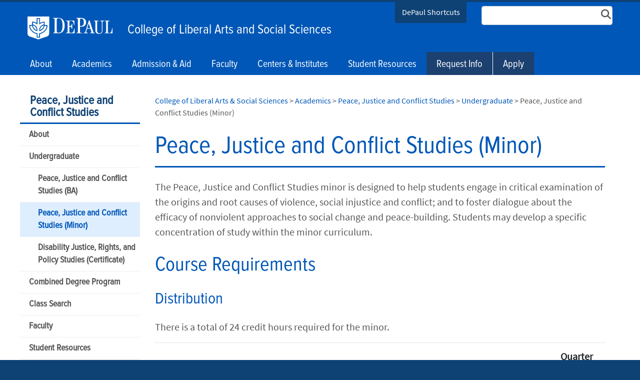

--- FILE ---
content_type: text/html; charset=utf-8
request_url: https://las.depaul.edu/academics/peace-justice-and-conflict-studies/undergraduate/Pages/peace-justice-and-conflict-studies-minor.aspx
body_size: 40179
content:

<!DOCTYPE html>
<html lang="en">
<head><meta http-equiv="X-UA-Compatible" content="IE=edge"/><meta name="Keywords" content="" /><meta name="Description" content="" /><meta http-equiv="X-UA-Compatible" content="IE=9" /><meta name="GENERATOR" content="Microsoft SharePoint" /><meta http-equiv="Content-type" content="text/html; charset=utf-8" /><meta name="viewport" content="width=device-width, initial-scale=1" /><meta name="monitor" content="nagios" /><meta http-equiv="X-UA-Compatible" content="IE=10"/><script type='text/javascript'>var _browserisFlight = true;</script><meta http-equiv="Expires" content="0" /><meta name="msapplication-TileImage" content="/_layouts/15/images/SharePointMetroAppTile.png" /><meta name="msapplication-TileColor" content="#0072C6" /><title>
	Peace, Justice and Conflict Studies (Minor)  |  Undergraduate  |  Peace, Justice and Conflict Studies  |  Academics  |  College of Liberal Arts & Social Sciences | DePaul University, Chicago
</title>
<!-- Begin Open Graph -->
<!-- End Open Graph -->

<!-- Begin Site Meta -->
<link rel="canonical" href="https://las.depaul.edu/academics/peace-justice-and-conflict-studies/undergraduate/Pages/peace-justice-and-conflict-studies-minor.aspx" />
<!-- End Site Meta -->

    <script type="text/javascript">
        if (window.dpu == undefined) { dpu = { __namespace: true }; }
        function deferjquery(method) {
            if (window.jQuery) { method(); } else { setTimeout(function() { deferjquery(method) }, 50); }
        }        
    </script>
	<script type="text/javascript">// <![CDATA[ 

var g_SPOffSwitches={};
// ]]>
</script>
<script type="text/javascript" src="/_layouts/15/1033/initstrings.js?rev=PwfqGMCAYeGaq4UXoAzNyA%3D%3DTAG0"></script>
<script type="text/javascript" src="/_layouts/15/init.js?rev=%2Be%2Fj2fE5FMW2sWBFY3SBvA%3D%3DTAG0"></script>
<script type="text/javascript" src="/_layouts/15/1033/strings.js?rev=tob137cgLCsvzDNjZIOCNQ%3D%3DTAG0"></script>
<script type="text/javascript" src="/_layouts/15/ie55up.js?rev=nL%2B4cto5FOJKsktz7cg6dg%3D%3DTAG0"></script>
<script type="text/javascript" src="/_layouts/15/du.spresponsiveimagebutton/resimage.js"></script>
<script type="text/javascript" src="/_layouts/15/du.spopengraph/opengraph.js"></script>
<script type="text/javascript" src="/_layouts/15/du.spopengraph/pagemeta.js"></script>
<script type="text/javascript" src="/ScriptResource.axd?d=NJmAwtEo3Ipnlaxl6CMhvsNoxh-htg-Rtz41FaewSPyfQ3pPBdjoKEwup90EmW-1Ezq9VlRAcjJrZIqfqmWUpfpO-rlpVKz8wk8w7D6Zk3QUqFhbWbKDZBARrXJirmygVvROk0o2aK8EWEa5MmWNvLuVFvJvwC3wPjqdGuNNE1Y1&amp;t=5c0e0825"></script>
<script type="text/javascript" src="/_layouts/15/blank.js?rev=jP7n0flWoITkKsuvkOQYfg%3D%3DTAG0"></script>
<script type="text/javascript" src="/ScriptResource.axd?d=dwY9oWetJoJoVpgL6Zq8OEZIZZn7ET7u5xcpIm4CWnaWBaKDrGswxnbv29tkHlVLl2BooMQW-abhYETFtrExL6Z1vdAlzk11dCAphLpCPYUgz4dqaGI_x4JhTy0ja4TL7GK4aqqqXWr4Lz0Ycnuw5nZkz6-tz_-A3y1UtwjhXy01&amp;t=5c0e0825"></script>
<script type="text/javascript">RegisterSod("require.js", "\u002f_layouts\u002f15\u002frequire.js?rev=bv3fWJhk0uFGpVwBxnZKNQ\u00253D\u00253DTAG0");</script>
<script type="text/javascript">RegisterSod("sp.res.resx", "\u002f_layouts\u002f15\u002f1033\u002fsp.res.js?rev=FnWveYddVjlqQYS2ZBOOzA\u00253D\u00253DTAG0");</script>
<script type="text/javascript">RegisterSod("sp.runtime.js", "\u002f_layouts\u002f15\u002fsp.runtime.js?rev=Gy\u00252FY\u00252F8R9iRR8gH3eA4Dm3g\u00253D\u00253DTAG0");RegisterSodDep("sp.runtime.js", "sp.res.resx");</script>
<script type="text/javascript">RegisterSod("sp.js", "\u002f_layouts\u002f15\u002fsp.js?rev=ng8BLOvUqLlStFguKkTz\u00252Bg\u00253D\u00253DTAG0");RegisterSodDep("sp.js", "sp.runtime.js");RegisterSodDep("sp.js", "sp.ui.dialog.js");RegisterSodDep("sp.js", "sp.res.resx");</script>
<script type="text/javascript">RegisterSod("sp.init.js", "\u002f_layouts\u002f15\u002fsp.init.js?rev=UI6qO8nw5gAxpBlx\u00252Fq1z7w\u00253D\u00253DTAG0");</script>
<script type="text/javascript">RegisterSod("sp.ui.dialog.js", "\u002f_layouts\u002f15\u002fsp.ui.dialog.js?rev=d11WGPa9DPyA6Te6k9E5PA\u00253D\u00253DTAG0");RegisterSodDep("sp.ui.dialog.js", "sp.init.js");RegisterSodDep("sp.ui.dialog.js", "sp.res.resx");</script>
<script type="text/javascript">RegisterSod("core.js", "\u002f_layouts\u002f15\u002fcore.js?rev=74F6aH9287K5hiLGz3pxCg\u00253D\u00253DTAG0");</script>
<script type="text/javascript">RegisterSod("menu.js", "\u002f_layouts\u002f15\u002fmenu.js?rev=EXb6YElvE2gTrmpY\u00252BnoRxg\u00253D\u00253DTAG0");</script>
<script type="text/javascript">RegisterSod("mQuery.js", "\u002f_layouts\u002f15\u002fmquery.js?rev=BT8W6DXazgf6toO\u00252FstHp8Q\u00253D\u00253DTAG0");</script>
<script type="text/javascript">RegisterSod("callout.js", "\u002f_layouts\u002f15\u002fcallout.js?rev=WJ34peZ7FtzHnos0YyA78g\u00253D\u00253DTAG0");RegisterSodDep("callout.js", "mQuery.js");RegisterSodDep("callout.js", "core.js");</script>
<script type="text/javascript">RegisterSod("sp.core.js", "\u002f_layouts\u002f15\u002fsp.core.js?rev=GH02HeA3b68XjXQNZ0noow\u00253D\u00253DTAG0");RegisterSodDep("sp.core.js", "sp.init.js");RegisterSodDep("sp.core.js", "core.js");</script>
<script type="text/javascript">RegisterSod("clienttemplates.js", "\u002f_layouts\u002f15\u002fclienttemplates.js?rev=LD0wPQ1fouhgXEmYUE1ZGg\u00253D\u00253DTAG0");</script>
<script type="text/javascript">RegisterSod("sharing.js", "\u002f_layouts\u002f15\u002fsharing.js?rev=84PmCTuLEvl5PgmQWA\u00252B8hw\u00253D\u00253DTAG0");RegisterSodDep("sharing.js", "mQuery.js");RegisterSodDep("sharing.js", "clienttemplates.js");RegisterSodDep("sharing.js", "core.js");</script>
<script type="text/javascript">RegisterSod("suitelinks.js", "\u002f_layouts\u002f15\u002fsuitelinks.js?rev=7GTeb5tr6eSTQ67KddddKA\u00253D\u00253DTAG0");RegisterSodDep("suitelinks.js", "core.js");</script>
<script type="text/javascript">RegisterSod("userprofile", "\u002f_layouts\u002f15\u002fsp.userprofiles.js?rev=J0M1pzLkfDXcJflabMvTYA\u00253D\u00253DTAG0");RegisterSodDep("userprofile", "sp.runtime.js");</script>
<script type="text/javascript">RegisterSod("followingcommon.js", "\u002f_layouts\u002f15\u002ffollowingcommon.js?rev=72C43vSpETH7HtI\u00252FjfzL8g\u00253D\u00253DTAG0");RegisterSodDep("followingcommon.js", "sp.js");RegisterSodDep("followingcommon.js", "userprofile");RegisterSodDep("followingcommon.js", "core.js");RegisterSodDep("followingcommon.js", "mQuery.js");</script>
<script type="text/javascript">RegisterSod("profilebrowserscriptres.resx", "\u002f_layouts\u002f15\u002f1033\u002fprofilebrowserscriptres.js?rev=qwf69WaVc1mYlJLXqmZmVA\u00253D\u00253DTAG0");</script>
<script type="text/javascript">RegisterSod("sp.ui.mysitecommon.js", "\u002f_layouts\u002f15\u002fsp.ui.mysitecommon.js?rev=p5SX9hivpo7UL\u00252BZ3IkfD4g\u00253D\u00253DTAG0");RegisterSodDep("sp.ui.mysitecommon.js", "sp.init.js");RegisterSodDep("sp.ui.mysitecommon.js", "sp.runtime.js");RegisterSodDep("sp.ui.mysitecommon.js", "userprofile");RegisterSodDep("sp.ui.mysitecommon.js", "profilebrowserscriptres.resx");</script>
<script type="text/javascript">RegisterSod("inplview", "\u002f_layouts\u002f15\u002finplview.js?rev=e1Wi4IFZKnLpy8AVoxN3jg\u00253D\u00253DTAG0");RegisterSodDep("inplview", "core.js");RegisterSodDep("inplview", "clienttemplates.js");RegisterSodDep("inplview", "sp.js");</script>
<link rel="preload" as="script" href="https://las.depaul.edu/_layouts/15/DU.SPBaseLibs/js/jquery.min.js" /><link rel="preload" as="script" href="https://las.depaul.edu/_layouts/15/DU.SPBaseLibs/js/bootstrap.min.js" /><link rel="preload" as="style" href="https://las.depaul.edu/_layouts/15/DU.SPBaseLibs/css/robotoslab/robotoslab.min.css" /><link rel="preload" as="style" href="https://las.depaul.edu/_layouts/15/DU.SPBaseLibs/css/fonts.min.css" /><link rel="preload" as="style" href="https://las.depaul.edu/_layouts/15/DU.SPBaseLibs/css/fontawesome/fontawesome-all.min.css" /><link rel="preload" as="style" href="https://las.depaul.edu/_layouts/15/DU.SPBaseLibs/css/sourcesanspro/sourcesanspro.min.css" /><link rel="preload" as="style" href="https://las.depaul.edu/_layouts/15/DU.SPBaseLibs/css/accessibleMegaMenu/megamenu.min.css" /><link rel="preload" as="style" href="https://las.depaul.edu/_layouts/15/DU.SPBaseLibs/css/bootstrap.min.css" /><link rel="preload" as="style" href="https://las.depaul.edu/_layouts/15/DU.SPBaseLibs/css/dpu.min.css" /><link rel="preload" as="style" href="https://las.depaul.edu/_layouts/15/DU.SPBaseLibs/css/sweetalert2/sweetalert2.min.css" /><link rel="preload" href="https://las.depaul.edu/_layouts/15/DU.SPBaseLibs/css/webfonts/6xK3dSBYKcSV-LCoeQqfX1RYOo3qOK7l.woff2" as="font" type="font/woff2" crossorigin="anonymous" /><script type="text/javascript" src="https://las.depaul.edu/_layouts/15/DU.SPBaseLibs/js/jquery.min.js"></script><script type="text/javascript" src="https://las.depaul.edu/_layouts/15/DU.SPBaseLibs/js/depaul-standard-lib.min.js"></script><script type="text/javascript" src="https://las.depaul.edu/_layouts/15/DU.SPBaseLibs/js/jquery-accessibleMegaMenu/jquery-accessibleMegaMenu.min.js"></script><script type="text/javascript" src="https://las.depaul.edu/_layouts/15/DU.SPBaseLibs/js/embedly/jquery.embedly.min.js"></script><script type="text/javascript" defer="" src="https://las.depaul.edu/_layouts/15/DU.SPBaseLibs/js/depaul-responsive.min.js"></script><script type="text/javascript" defer="" src="https://las.depaul.edu/_layouts/15/DU.SPBaseLibs/js/depaul-college-lib.min.js"></script><script type="text/javascript" defer="" src="https://las.depaul.edu/_layouts/15/DU.SPBaseLibs/js/depaul-smartforms-customise.min.js"></script><script type="text/javascript" defer="" src="https://las.depaul.edu/_layouts/15/DU.SPBaseLibs/js/depaul-demographics.min.js"></script><script type="text/javascript" src="https://las.depaul.edu/_layouts/15/DU.SPBaseLibs/js/popper.min.js"></script><script type="text/javascript" defer="" src="https://las.depaul.edu/_layouts/15/DU.SPBaseLibs/js/cm-editor.min.js"></script><script type="text/javascript" src="https://las.depaul.edu/_layouts/15/DU.SPBaseLibs/js/bootstrap.min.js"></script><script type="text/javascript" defer="" src="https://las.depaul.edu/_layouts/15/DU.SPBaseLibs/js/sweetalert2/sweetalert2.all.min.js"></script><script type="text/javascript" src="https://las.depaul.edu/_layouts/15/DU.SPBaseLibs/js/depaul-standard.master.min.js"></script><script type="text/javascript" src="https://las.depaul.edu/_layouts/15/DU.SPBaseLibs/js/depaul-sitesearch.min.js"></script><link type="text/css" rel="stylesheet" href="https://las.depaul.edu/_layouts/15/DU.SPBaseLibs/css/bugneedsfixing.min.css" /><link type="text/css" rel="stylesheet" href="https://las.depaul.edu/_layouts/15/DU.SPBaseLibs/css/robotoslab/robotoslab.min.css" /><link type="text/css" rel="stylesheet" href="https://las.depaul.edu/_layouts/15/DU.SPBaseLibs/css/fonts.min.css" /><link type="text/css" rel="stylesheet" href="https://las.depaul.edu/_layouts/15/DU.SPBaseLibs/css/fontawesome/fontawesome-all.min.css" /><link type="text/css" rel="stylesheet" href="https://las.depaul.edu/_layouts/15/DU.SPBaseLibs/css/sourcesanspro/sourcesanspro.min.css" /><link type="text/css" rel="stylesheet" href="https://las.depaul.edu/_layouts/15/DU.SPBaseLibs/css/themes/dpu-uvblue.min.css" /><link type="text/css" rel="stylesheet" href="https://las.depaul.edu/_layouts/15/DU.SPBaseLibs/css/accessibleMegaMenu/megamenu.min.css" /><link type="text/css" rel="stylesheet" href="https://las.depaul.edu/_layouts/15/DU.SPBaseLibs/css/bootstrap.min.css" /><link type="text/css" rel="stylesheet" href="https://las.depaul.edu/_layouts/15/DU.SPBaseLibs/css/dpu.min.css" /><link type="text/css" rel="stylesheet" href="https://las.depaul.edu/_layouts/15/DU.SPBaseLibs/css/sweetalert2/sweetalert2.min.css" /><link type="text/css" rel="stylesheet" href="https://las.depaul.edu/_layouts/15/DU.SPBaseLibs/css/dpu-override.css" /><link type="text/css" rel="stylesheet" href="https://las.depaul.edu/_layouts/15/DU.SPBaseLibs/css/themes/dpu-theme-rb.min.css" /><link type="text/xml" rel="alternate" href="/academics/peace-justice-and-conflict-studies/undergraduate/_vti_bin/spsdisco.aspx" />
        
        
    <link rel="" href="https://las.depaul.edu/_layouts/DU.SPBaseLibs/Styles/Images/apple-touch-icon.png"/><link rel="shortcut icon" href="/_layouts/15/images/favicon.ico" type="image/vnd.microsoft.icon" id="favicon" />
        
    
    <script type="text/javascript">//<![CDATA[
        var g_pageLoadAnimationParams = { elementSlideIn: "sideNavBox", elementSlideInPhase2: "contentBox" };
        //]]></script>
    <style>                
        body {
            overflow: auto;
        }        
    </style>
    <meta name="google-site-verification" content="ScVSncG8b-hCXN-8RB4y6A2UI0y6lR0U8N3_1nMI_RE"/><script>
var dataLayer = window.dataLayer = window.dataLayer || [];
dataLayer.push({
  'siloAccount': 'UA-6565463-1'
});
</script>
    
   
   <script>(function(w,d,s,l,i){w[l]=w[l]||[];w[l].push({'gtm.start':new Date().getTime(),event:'gtm.js'});var f=d.getElementsByTagName(s)[0],j=d.createElement(s),dl=l!='dataLayer'?'&l='+l:'';j.async=true;j.src='//sgtm.depaul.edu/gtm.js?id='+i+dl;f.parentNode.insertBefore(j,f);})(window,document,'script','dataLayer','GTM-5BRT4J');</script><style>
a.social-blue {
    background-color: #7197c2 !important;
}

a:hover.social-blue,a:focus.social-blue {
    background-color: #385e89 !important;
}

a.social-gray {
    background-color: #9f9f9f !important;
}

a:hover.social-gray,a:focus.social-gray {
    background-color: #4a4a4a !important;
}

a.social-teal {
    background-color: #467e95 !important;
}

a:hover.social-teal,a:focus.social-teal {
    background-color: #2a4c59 !important;
}
.cta-core {
  font-size:unset;
}
</style><link rel="preload" href="/_layouts/15/DU.SPBaseLibs/css/webfonts/fa-solid-900.woff2" as="font" type="font/woff2" crossorigin="anonymous"/><link href="https://fonts.googleapis.com/css?family=Roboto+Slab&amp;display=swap" rel="stylesheet"/><style>@media (min-width:768px) {
    [class*="theme-"] #s4-bodyContainer .site-title-short {
        display: none!important;
    }
}

@media (max-width:767px) {
    a.d-xs-block.d-md-none.site-title-short {
        font-size: 20px;
          color: #789ff2!important;
    }
    #s4-bodyContainer .col-7 {
        padding: 0;
        padding-top: 10px;
        margin-top: 0!important;
    }   
    [class*="theme-"] #s4-bodyContainer .logo-short {
        margin-right: 10px;
     margin-top: 5px;
    }
}



.accessible-megamenu .accessible-megamenu-panel.open {
	top:46px;
}

[class*="theme-"] #s4-bodyContainer .accessible-megamenu > .accessible-megamenu-top-nav-item:nth-last-child(-n+2), [class*="theme-"] #s4-bodyContainer .accessible-megamenu > .accessible-megamenu-top-nav-item:nth-last-child(-n+2) > a {
    background: #1C4170!important;
}
[class*="theme-"] #s4-bodyContainer .accessible-megamenu > .accessible-megamenu-top-nav-item:nth-last-child(-n+1) {
    border-left: 1px solid #fff!important;
}

     
#cta-mobile {
	  display:none;
}     

#cta-mobile a {
	font-size:1em;
	text-decoration: underline!important;
}

@media (max-width: 1279px) {
	#navbarCollapse #sitemenu li:nth-last-child(-n+2) {
		display:none;
	}  	
  
	#cta-mobile {
	  display:block;
	}   
}

 @media (max-width:350px){
	.d-tiny-block {
		display: block!important;
	}
 }
  
  .btn-outline-dark:hover {
		background: #beddff;
	}
</style></head>
<body id="ctl00_MasterPageBodyTag" onhashchange="if (typeof(_spBodyOnHashChange) != &#39;undefined&#39;) _spBodyOnHashChange();" class="theme-uvblue">
    <div id="alert_banner1"></div>
    <div id="alert_banner2"></div>
    <div id="alert_banner3"></div>
    <form method="post" action="./peace-justice-and-conflict-studies-minor.aspx" onsubmit="javascript:return WebForm_OnSubmit();" id="aspnetForm">
<div class="aspNetHidden">
<input type="hidden" name="_wpcmWpid" id="_wpcmWpid" value="" />
<input type="hidden" name="wpcmVal" id="wpcmVal" value="" />
<input type="hidden" name="MSOWebPartPage_PostbackSource" id="MSOWebPartPage_PostbackSource" value="" />
<input type="hidden" name="MSOTlPn_SelectedWpId" id="MSOTlPn_SelectedWpId" value="" />
<input type="hidden" name="MSOTlPn_View" id="MSOTlPn_View" value="0" />
<input type="hidden" name="MSOTlPn_ShowSettings" id="MSOTlPn_ShowSettings" value="False" />
<input type="hidden" name="MSOGallery_SelectedLibrary" id="MSOGallery_SelectedLibrary" value="" />
<input type="hidden" name="MSOGallery_FilterString" id="MSOGallery_FilterString" value="" />
<input type="hidden" name="MSOTlPn_Button" id="MSOTlPn_Button" value="none" />
<input type="hidden" name="__EVENTTARGET" id="__EVENTTARGET" value="" />
<input type="hidden" name="__EVENTARGUMENT" id="__EVENTARGUMENT" value="" />
<input type="hidden" name="__REQUESTDIGEST" id="__REQUESTDIGEST" value="noDigest" />
<input type="hidden" name="MSOSPWebPartManager_DisplayModeName" id="MSOSPWebPartManager_DisplayModeName" value="Browse" />
<input type="hidden" name="MSOSPWebPartManager_ExitingDesignMode" id="MSOSPWebPartManager_ExitingDesignMode" value="false" />
<input type="hidden" name="MSOWebPartPage_Shared" id="MSOWebPartPage_Shared" value="" />
<input type="hidden" name="MSOLayout_LayoutChanges" id="MSOLayout_LayoutChanges" value="" />
<input type="hidden" name="MSOLayout_InDesignMode" id="MSOLayout_InDesignMode" value="" />
<input type="hidden" name="_wpSelected" id="_wpSelected" value="" />
<input type="hidden" name="_wzSelected" id="_wzSelected" value="" />
<input type="hidden" name="MSOSPWebPartManager_OldDisplayModeName" id="MSOSPWebPartManager_OldDisplayModeName" value="Browse" />
<input type="hidden" name="MSOSPWebPartManager_StartWebPartEditingName" id="MSOSPWebPartManager_StartWebPartEditingName" value="false" />
<input type="hidden" name="MSOSPWebPartManager_EndWebPartEditing" id="MSOSPWebPartManager_EndWebPartEditing" value="false" />
<input type="hidden" name="__VIEWSTATE" id="__VIEWSTATE" value="uSJLQVwEnclM6rqHPxzrSEc+YmUmacFf5IhZOp7HUx5O+Z/dNqVysBez69BP2h4yYw957tend9o6KVn5W9dzjdVkiD9EehbU4SW8laO8MakWZvUBP6QSn0RJYW02vsc/+RCuYoJECBtOUhD4MZ+sKm88mX9AVY+LhlZya5HXieT66Qpg81yd+jtTV5AwoYBcLcfItsx3Q77G8dMiLmihtDzClBmHSxaP2nmnlfdV7E1C4ZZcwfbOukrwSR0PJx6EZ651e4cMXh5pTWS2yncFeMHWGFBVTpohbaDlRro4ePaQ3zUMD/BVQgv/H+Ahpf7lbN0MRHRkhtrnQdDiCzrxetmZrgR3fsYUnLHoKwSmsN8Aig1QIW6BtJcWtUiQa2v+aS2Zbips0S5lwsNYre6uYH1s+Mbv9xdnFkJu8pGkcvH5IZ6YQvBeH/RBj/MUqGZlHdaEakOUPWAkMeJ2Iuqwyqvhs0aGymX6/cssvNyo728WMgMOrjLLKsdeA0876w+avPVNmJjbP+oSrGD1sNjVVhydOBhzetpb8iaNGN1bYfSyUHy+g3QqeWOvSnrg39ngtIDsJdtmbOTWeGdVtFk0yBUz4kJua5APBErmz3DKIOhO6cSzKxtiTgZAgXRekQNK+f1CGsWISVgY4N/o9qNm3+CKG/4oLsTaenigrpp1lauLMS0DNMmJ2VUgTv3pykT75zaeNXXbFpZWRtGeTh2flxhXxMlbmlFvxE65kq4e8/4pzoj0h9koMMqrpQfZjNM46LUndYMubvCBPjm8Tv8ID1jTSYje6XuWAv0gfXd83A0GYtjYFuoEw+Ecg0Sr1lqWIayrOdJDJtr/vP3ekGzz1vR1cI4ShI1A2LFn7QDJLDRbY/7H2OT32JX6cyhvbs3ZbRwtCc92G7slnAOE/jQh0psHXcupCm3V60YYUeKQUy/c++24OSKOmUCwso9SY5jjPXtNjzqzrwjDaXPS6tD4DhN3SBZF3ZvDwEdlK+s9cbFYh9CsCEM4bhvPO561So+fIWYNJ5SHSyPlL70g3HGc3T463ImiPCOZqMQZgPZxkDx16gV1Ube+ttrNTVYAxVNGz7Oc1Q9Zi0zn7/sWXmYq723TXUMcqgTWUecDE3Wjsh//VbXrMe1bmlusBv9I7mBs6bUzUAJhaM6ZVefP4FHW1LriuH2qbSSZlTtkIT/lixzSGEAYFDfMOLx0muict4v6e0prHjXWCUFwXconXWu7plxW7KM9Q/zAQFT1ZJ6p7AWIwHMllsFqWqRKRYa4njhxVn0di6vQH2a+alSRlABpfMnWys17EOmatUgRRGrVevgsQSOvAqQQAVKRarJX4zFbi+I+EQbtI/0WGQYEANJFpPeIcJocsyXAJX8gk8xNSg3HdrTxVQbLcJ/N0AHgsMzsfFdGO2sCXDwzo1dk/YjPRqdu3i+uqT5DUHcsmCEMB0p9Bv+5CZVrG/taCk410rhYg+HpC96uq/g4hhEsxT0V+JgacK0+tSfzid3QxXvPWdSh3yq521sITGab3VVl9ycuSgy8SJ4UtwajyrINFrkv1g60gyMhk+L4ic/gL7djHZl9FXMVv6aQoToSOc3fBpl2sm8z0BDKVvGYPa/JG2TLkvDhbqexS3yUShLHAEqLS7NoWtoBEWhwc2xxCHMx6vUXLF+uGQavGQ38JUUeM51ckgiRVqNi+W5KhJ9Vyl6MdZ8iGm4NAjTla8z0qJaWBqnoSzrEy5NXmbCL4CPaYghD6uOrdBMIRuif95mRWgXyDIXhTG/6riikkGq86k1jVMqtgDRICAMhl6bez/d4c+XP+frb1K+lO1Z8mpt0OszBbYMobR6dqjF2kL58I+QbT0Snfpgy1uylJhPzyCiA5opkLPV7yzNKZ4Utzsg0E/IiCF26Luul18SEyKpgoGFljmc2TV09zjto6EnAKfhZknuSsGZfIs0solaA7q1S/C7BM5qI7CkSyrTnYSwGNyF4ufTZHg/yujLEGQDid4RuOPwpDT6YEjEdA2oW6qWqDBTmRLHzeB9MHiqiOc1K1B6kshvqL43CQsCWRdXBNVArkCejMNroYgMfTg/C/3ePErBVld/WSaU304/chQ+G2z5wmmN4FNo808dLbQUZQ5H8qusleE/miFmxd9OVnpE4KoR/DToMx6ML+0tRCpsEcPZokyQZCC2cwSUpsIxYVv+iWAZoOKoclgfd85Sy0hMwjI/kGHTEbauH6d73EqXj3GH4ULCNr/JhdTRkzeI4QWJQCkHNTj4QISCywC04RbVlpOvXByEO2CwT+dwF4Z3+HBDCPPYwH8Ts7F6WTRU74QUU67Vpsp8255wIv8y6UWvyKDvaOYQfTV6iJgWkGiE9g/znF6Jf/T8mcj/SkKbHGG3iYmhNGOd62lSVCoetmwnvFJfrTKt98s5OcOdYUDPniOSRJBKTNWWEshx/1G8Z0P1hFxXI+QwbkETKdpf3ZahDt6NCeTcpaGJ95NGQfeUlM1YSQL4gYeCYfs146LXxfCxR4rUeefWd2pK0Bv6AlJ0ssWL38kIpysh/bl7z1PxtfDppeJpQFBpO8Bau8C7RPP7hqZdjx9p6asObhV7AKUw2Vo0B2seI2PiLYoSyiwBfescr31uIhSR3CmBERr/A0sVzfVVYfu8hbK5zQ0w0zBKnMPGZUadlc+ySFgvl6qAhhC6zyFM9D1Cp6GVz5LlAMdsbxnEjuxuR1i5x8iphClYIPglZOQyleR1BdzsFMEP/1fQ3rsUy2K4bfaLDEjAEozPnwZbQ6/YW2AvVFcL5U7mNa1IgT7bf7kh7u00Qmm+RRzyrj3FiEZA31OhRMSwQK7mPU//+P1+Kgl5Qfy0Pz1dZrMOzEmngYbuHt5taSfob7s213wbmFle+3s1BVTiBB8mC3p7EdrHirDX8fKsOl1YFiLlPVJSi36zJCpReCzIHJfrJ8kHKrIQvAyeKXnuWr0C6yWMK5XZP0KH+COY3+zusMdSRU2lZDVOHXViwsBc9mnZeZrtlFjtUE0xoi5CSZNNvpPIv/7LeJA8r6RBHxbpT94i4U8Rsy/vm4z85rdapitH9vOT/bmEWEFS2Eu+wVR/NHPHn7DdtKsd8xbDO2z9W1PR5F8rI5mz1DHeRLLcANtgbXK97pGTHVl6i4H8UnPR1F+H+oMuoAojBin4TexVHMTf4VKGV2OfB3vrLu5k/d60/GJ4y0rJDqUstm8dO+7k0k0dxX3F2hC5HiLPVPd7C0hbq2xvIh9NPR9yhu+uERiNaEh2kVoGmSoXB7toIL/zfOvLb62tfVcYLp2eTlubtomDr7/ptDHdojFZUo0P6THcRxub2E4nHE/YfNAIUuZI3w32iqaZ3jGTs1Ovsf+qNQEbhbeBMXZ/dBOFHZ68s0g6OdabFAn0JlzdaHJRJzwbpl1LHZ5KpU8PPwakr1YaOzEbhv2s5dw7s65QmDrFjVAcQP6z843f3xqbqBIjiOc0+Hmn7kxANdE5QEIif2FwRJWjilcGGnXGaQncttm1O5M8VC2Mm5CdqS7OEYoxh5pQo+WlxGnt+8U6EnyUTlTBVYgUL+RK59y/yFlVQ/REfvVRyl2UcIfnZDlYcODbRn2adPrXQGcA9ESx55lWYVh2XXU2v8uURygcaif//VawRO1QOtWuQQXAGcWIC/lwaTwZztw03gY+Eheg0kSKfqQioGBIx/zKQH9DPKkgTGwJt+FuRBhiDVvcE456fJLOmh/Hm0TeYUcew5Czwnl3Apa005fCzYQsr9Ubc3tDXv7Ez//0kOGWRfaCVbymX8E03l9KGQ54PzZlajgH3uSO3w5Cw+O0GFeOthH2W/xLTPGbW1k+nkWoF/tUvAI6JXrmRGlBKoiWmJETIhdnQCe/Gy5btC2snmJDdH5id1p3SPhmfEGi/wWMfx5ZQx4m7oFCzW1SAqm6O6zRfqG2kOYcclqlR2/PNXx/PkK5TwqYuH8IZyl7YGGuStCBc4rkZmnTLC9tLq9u2SsIKQujoGTMzzlZjLUco2XlLMUwguQ5XljVg4CI3eonKQssgt8x4W/UB03INxCuO7GnSjE9mvlXD3up4y/F4C2Brs1mQrh+7WmC1jDR+q0eKTIAiw5/LogoYKWNywBNzpFIn9AIgiRdq/Dg+ZiqwO+oDZecoUZJlvg/tE0ASPtDCad2nydSFcReNigoKJs5HEUbyUrF6hcTKHtSdOe0L6xKg9wc1JkMfO6sZKH+8jxWDZv3zEPominpot9Nj2UhxbS0lSO0wQRDTurdd/5dT05H7ALORF/NCRkY9KOBSu4xxdh3iyCRTZjfCOB5DDOjdqDeNvcBLrdbBGWQm01udh85rEA6c2JJOJ57ZdoGUDQ/28vt5Nrt1QPhDm+z71mRCa/+INQhT3A+tef+dlWCGoygIWD3gu5Yzttwf/dLhw93ONeXAK/vLtoc0V9LlJw5vDQZcQizXrX3KnvJ0g6Tj9ul8MTof1ABSqfFke6ZoiQHLbiSuMQaTZbRB77bcht5osaBCmRZxc8Q0i5L3GUiUp/laJk72FC3hfFHz/YpmVa9AkNUtc4XrFCCYYaMH4kCMlqFNBAnb+kyb2/fHMNqLf7E6aBoLwfPK5aUctL4VV6o6uONCyuv/2k2tf0MvFYp4/ZyNUOOfFCMeBAx1tYC2spyuqZCFqjFP3Ij8VKZQlm3zQ8NkG/haFaVOAZgEIPBHrvNI+WD5TtTKpgjbfqfGvAh1NYxth7202Znu+aIVGkqymGz1PousDdSoGVotdRZHrtfD+wXfIwrbCIgjsjUfL7roP9e0uEsWGHzZMHibXx3syBtD4tK/YKrewOuYzx7f9DaHnQL8ekKxFy7GfBdyrfdZAKBQUQ3OHw1whO/TXSrUF10phHb1/Bp/KVz6k3G6+IburD+0FFYKo23HnRuN27OdXQkhi0gXbxs5odNF/2QlARd/JkTJMB7/l9mTxUWyBhKAJnrgfZkHi+/eLdzBuW1cDwYcieIDtHoy9UhuuSdjhhGs4S7JNcqXbbH7QIlFO43eESioH3WPKsRNcqeGwaZyshVJIS62LPIXNhrBVDlSdKcXIybnhwXYiWjfsTCGGNZMmXaTi4GAirsIFaeBI9EsiZe3BK2+UTyeFajmUlLahXQ/ilHjUUh2ZMXfd0WeOX+4Qx+JAYPiKiXVq3WBQROd3hWiA77ufMucuCw78OEKfbRy/kv29zRo1wSMMsRJ7ONkIO5j/U7U0ManxuLFA3fGc2rmyTXnPeei6aO0lKJc+fMvZbtGmR+8627pYXcV09enO1GzqF08blVzW+Z6EsWTmAJGzWmvtHwQoYnJwo1rqYCxStSUxLkzVYt14Hobt+EhvMx6IruR5ZAW4gI3wWIycD/8SE1kGnwOONkR5qTwMKNwvk2OZyo+FalWt160uhmzMIuhNsidXpikzMdQrBkbYCvscBr0JJ4EyU99KgTnK2iajOSmMEgFkTra2rLeez3jxgEdGr8Kx874JWh4ws4yx+v12g1CcktGzJNiYqiCU/jdOG4z5bLZgrjbUiPVZikJl8Xu70QgkQHom8SIvhfbAXHaMrYFijbK6iNHDj/hSDYiLdRcfwfOu7JY4w3LjJFwVyXh+P/i1kuIGL4Jj0rdmimiLUNhNC+nS32OYdODrFSpAmk9uNAggSwKVSh+LzW+sjZH+RBqKrvEEDftjllUgn8HYcKMSa3Y2lD92i6CpOzxquMqG/stXheZMA+rm17IERqkCGkww6sJbZMTMO0rLYsOA24toltRo4R8EyBojSItz9xw9VteEoaXO8rsvOJoRQBpHWlBrPtHHrWF1RP6ntBWg89juGOMF8sJXtLbtzU3lBAjaZJqG4IxLrmkSTiIcgJS5JKjXK7Unfpp/pDV3QyGokX6NZIAl4zKqvke/h29EvEZt2/kgNGHhoOuaKirHluYr2lk3mD/8MvG1QqQ0u9axs94VY/fkAWOqt4sbe9Car/Zv+XA0JOSZ3dMfLQn2Y0UPgrtL3xJYYWP4b7Aa7HTJbhCcFyW1BJIwrNR5GilHK/tV27oHakFP/we0eSToaI3sj7F9WhztIf3IJZdWDaKqo7g95z7MFKRKmKvHFPFqGq+KDwiykubyxrZsZS6xxTQoc4/Hdu8nJwSERRWn7XoQJ5Kk8SnGH1AnFhtnL0Gh/yVkjz7+gQiDbmv8ThwEr5Zp2lPsf0QBPB7X8al0e/dbz3O5Z+75CvflGx1xtcAfexH2w5fElG408wnoEUPvgOgEMZGsPRdim4qs6iawl1fplfoeO/9+i8YC13q69OQG6bd1h1uHYoItdLVrBy5owHkP2Sv9QSjV5FDQKQI2aFxnDqqO8H/YUdjbGfI5f2sBczrtWZJtNJGMtiti8gL5rMpcJiMfH1Uj73/ZR7XUpRPYSaGN/tSbH6GHX5ba3REgT0hVqjrTPd8HJ5LObsRNdo91rIWYhJJdATK6toxUZo4KLEnxh1M+AnWnFtMhjNCKAp247hKTrnuFdBTpTO1CC7g0NtagSXghSZhk0PJ6uuvD5Iq7yaMLVyQVTLIzB7NhdoER4cqv72tyOBOvH0qj45vcukZ+HDgw+HBBFk/Jn8DivEVgxd3ohfzFQC9VFTqYwagSm201e3Y4bqCYad1a9wl6N7zNNbpP3DOCuZWPPhkzuoOBgxSezyYVLyd7uD0W1ibhn2wLxPwsamzSEx/ZCn68NYBCfJge4WZRwTvj816l/3yCaNnoA5gNtC52sWYEwZVKEySFtyMLntT/pqPcA/dUR1XxFrYz/koE3AfoxK1Y+1OW9Hx0VwBxFOkt8tu/YkGhL3qs94b3xHzFD8F57rq+6qPu7tdubO2KzegKTNoIygU0nw83MSpRqVM/5xFG4lbPm43uui/[base64]/pstRzzHcT9BaDGiM8UMexI/l4Z6DixpmKW1KEnmdWjS22CBrfOjwIWnal00Jk2mY94iXq3xg4Fb+2wgO6GYJt8FbUQ5RhLnEi/HMsAyZ0It85bzm2dpUSpucdABleBhYQRE6VQCP4tunsliJUd/Po+0JwbIss7lF4he5TFVUHD2meaUnsESzyPqibHc2eaqYlRhcHBBXt6hlSRZKLlWLNEAbfR6X03U7A91KItIgV5myvX1gJ5fP9BSeqHm0MIDsDMaqXU4A54CZ8Rx2n0LkZbBx8FCkBIOA3A0mvdn/CGUL2cfAhzqPoJ6UrncGowzGYjICOvrucgxCZQG9AJhI8et5RP1KUPhsgy/sRsDcKezSuYEmQZMzcXO2JhthpBIoQHkGuLY+UaX4Iae/YNpx1xtsgZJjxlvhmIiIdYtx1v4UQR1XNhjd3KrxGy4TkkonJb8zC01he13IWGDt7ytA/kGX80F/xK3XwX1N2UffPa6hotXlX8BXtmzaRR/hWFxM7ohzzu8mQPphcrN7JBtL0SYf9CteHQ+O+/Vi7naLzUbKTtu//[base64]/fQ+thEAV52uJ/olX0slOSX/[base64]/dzldcT/1oIzfh8jMHQbfUL7ahDOKXwq87Ny0CfuFvXcGeR2DrI7a/kULzXWrvETby/i0dsN1VGhbeiwEc3yKoyr4tLJ2T/bxX6Z2GqJkBKxUTgNlfSTeBui9KzLUXnhi6ksMqB1QhaOtzMq815+6APOUCWhqQaxMFvYEtmYXP3j7U2J8a6EwRarx7eflF4qSG83hPufxW3QKn0mW6RQAKBX5kGadbqMjFvN5aihSerYWNxO4nR9UtBxSEjykWa7upk/osuUCuf6bWYFTAmMrmDHsmMGWyhXhvdZSFMz6CGGG3eUwC5N/QCwXcarhqb5wlqfa3ypr4m8BfcfVYEvRkjSkF+l0NFjbzaEmFOP4HjHLVLV5b4+usu8LiXB2x4n2oVKUmWxJWKBt7nL/wAxGY2dokuNudaVaaVcN4nsFmhvRwmhxunYd+TTOCOMYugTswZkpo/nIGxVUSXG3PNR8bFi5JtXJ+sTS5m6gQuF9dSuX5kzhfbBRTFwhrhn5TY7gEeBBSITpbjNp08PDh7Nt9G78fUX++2abmykANnU/IDrJjUJrKuTRwkngFYV7krKRARWP0BRjbcgnXdsjVltQL5avkmpKJm8fq2uHkCuz/hCjxv5YP6vCh6dCIE7mXjR6coX6UieugnvkOLkPQ5TM/GyWI3VbBo25zEnEmDmsyX61tvIoRai09e4GpThWGTf0e2kOBjFNE1t0mSMDczAyP95+JzuhRM+lf9V6WuNpkEw76i09QaxD4vNbD2bVV25+DvIFp24gjHhsyowwFomOO/miHA6KI1iCbFvDkMVLj4z3Wmsjk3W6b7olaKaG5LyiSEQit1vD+KFZnxImEDX3rM6MLgrvRU9UT2i8aTksyHLwaSVsTjbOc8QC42Y1j83hg2uMpZSVcJPnXZF+h6KljAy2EQZTg26egyWo88qtZgTpVVwZVRPH6bDfA+c1n+FlkOw4jNVwkG/vHPY5bFLinmV2hacQfL0t22XTdTNuZtT+9nzdkHsQ1lOComqgErV5LeXsnLgXbX+bhtSkeEQ9THSO+ulEVRp+6QbcXGKs0E9G40hY4l+RXjLcxocvq/WG2sTqr2fkEHVcxCBhqxe6V4avrgnVXBjuTjzo8I0yRWd+/r6zPlNC4TDI2omyfg+QYeZIcyZMAkq47UTUseE+hNZGpsYj++yFkAC3WmLow3/IT0Mp3e+y1Gn17eJsaXSLg12v9kZRg7bYa6BdVkeryxpZZVbA0TAWkjHNx4rMnCwiD2FrqJKXycd5C47QHY5mhZU7uEOl0R/RKqjk8i6V+zxIrv4JTkh2HlNuoo30DTd/3UxXbaui4G8TxB8fhpdVLZVmCdqk10iEABp6qgCijgrSCzNdfJDwPzlnJQ3Mn0cxX3xjvQVHMw2zlwNPsqrT04r84G05K5CtgjsbYmnKEkQkA6ZZp7/[base64]/vRkQQ4WAdlJSupA1VIoiBA/6wESBp+2YK2WiBp2orSUkAqqftGS0RnMWnLz4msTQATks5NO3YBX4la6F6cWEexCGCjXNq8HAmXho9fQyZNbW/aDxt2cCvlvvsh1llsf61qmrbjn58i95Ne+jpqwgPI1fDyokL/QJj6hGyphJMhakQg+cZE+U5/9XABO9FkzHLlyAeKZuVWuvnc296teL523QWzZHBIYbCG1Du0capNB6BL9a+u0S0+sNXJ89CCvJW9Lrl/cG6bBdd86oS67srDrft7UhPKlLjnennl3IxZAoZHHX5qm0Gn1c/rv+GzHU4neuDJ+QT4TnwWnO8mBtIbQ08XDbCuRWUZrzRtu7Z7jgLePa/OLxlbm/ZbbaZzj/WVGf+T/DWHk7QdLChEH1NT+ev3EwYzyaWvtSlBOzCJtZXRq6GDDIvknrH0NfEmCbp8NpJ1rSQmBiSCYUsmFPGYODS1ifBrL+Th28c0EIJsHYSK77FtfzDV1RxS5QclvnT84mopUddtc1lDzjR/5h8aQwyUROx38nKOSzMuyC/G2Wjz3b5buAOX8u4ORw3R+8GFAXcPkzcEkg6DPu+xsb525hFaeJ0A9vcox6Zdva5CZqCGED16PYal/GXsCCzveji61r9AFsowfKyyLcKQ0JgpSsuSqZhUJq65phmJ1GcYxsXPKzQDOsMiRcKBQEerqG2J4Ju2xlpiFpZmL1+qeVu855UkcHu/d0joKyFqJnYCMv2Y91fP4GG/Z7sO5jWpcqMwat+coCAppcvYbbGh4bYE7ZMUODM3oysVELoMRXQkbcr9AQlTRf5ryQcMVL9TpE87xF0v2M3zfjHVLVag0UoQL8nctwprG5cXzzEYrplE0X2OFxfceL58P4RL9RYrH1wkYnNBg/qdKniUhGHdJHWSb8qMFw71VvJJE66lehDNzJFXOaALkP/wWL9DZ6LtM70Rs8LIwamL9qkh11igGKDwbKQ6t2kEUEF6zJJqAeTS6LZbuRG3CdMN6esLVRNBPyt9le9ZEB9ouc0W6Ny5q/lvQX1vhDE5iA+XhduwIeld83xvqBbGPs9hjlC5mV43rjz97GCn280FKM1L8ohOSMsjm4l3Ja7eoVYgJ40HpwEOwoHqfcecMAdqF19zwAji6NKqxJ2tQyqP3CkXWaxMDKrFsQKjg+l7uwhxw3AKHfoIaynf0SBn8h4fUS45/AOQH2/WkNKcGhowip0o6ckyRqQ4HqHyFvx1za+8h4Aaz5mOMaIy4rv/bUFxcWL+2Xkg9EKKuPiZ27YASlMPEm3gRD9g0tIeXsYg1JZoLoQN7MuGBkKpc3/dQ4KHaoYhW4lX//Vh3MZQYH/Lw7oCi8wsNvbQu9Rg4ORoKf8SDPrpU/MqGPSAlIx9KE1nW2P98qS/Pew2VJ47UTNTMaI8Vdym75RbE4CdCiIVzIc+JopqxtFWiIaZrpDWEJ5OpsaAyuO12C2zV6EELiemn65MMHjMkqQPYIIlX2WlrwjUQ/gX39NhvnArYo0Ne/OIMHLSN9xqr2raR2QhSSDftOApQEl8USkVDZGKxNZBQ0I9tLvUAUGI2hLwj3mnWW5U3nJ6gitZUAtucKnALmLIPTDbdm+9v4j0YgsEL6LYPqpPBydvgMi30GsuJrVE+hud7P7eih74UQpWm/Sc1mrs/d6+JvsUtnCcb+pcgc/hWkmcRjB5NwDjh0RktuRFYOyYG7VAcyXCL+suJ2qTJa3fjZ972+u/SXyxyHn5OEakd5DV84BhuJSMoghQEvBRh4GSWTlIumrzhIuWQknutVLTCMEL99FUZskdG5dv+fsI3FhhfyLrKV1b6E929mLdRA+fYwZCOJbpxDcbHCDXFMM2WTxvaW7htvcJevdttV6M7phubBLe3YNVt1wy8DxI7nGRRQuUb3/C9lj4hgDnREjy+Sz/zhGAnVBPlvRvr1+pJyfnqe24XaDP1E289YRlrSmoYdWpkDIr9xyd+/531sr7YQ9SVkFmghzZNNjQ/Y3TuT6mJrIFkn8pUN9Y0fdQOWFiHrTq74cIodVk2Vb1LSsiCxpzBxQauyeGQIA+u2ZIbTOVG/uQpYT6VaITSSYy09VAxEfjciwYN3ylQYwbHXMrGiXZqLUgFCkkQSjlVUjuqYpMmKaq9orPs4h9oXlzj3kInc5ZNeu9aPhDMkw4/veAQZZuEphjYxuBNPUJUbgH1/X8zvRsc39NKR/[base64]/EEPbBJJQHAjsBy63sKPn9kCsGSkdSoPPkb3Es+kJRlsBTwJ6gw6AeqoYaztlPrWHNmy2J4J1NWg4cV2/bMouCtz4zjtp0hsveuL9/SLHmpdrgomTpE0ig+QeHZc2Rrleurl3w10VDcBdLEGRFNv8a9wmlOgZAkAxn1LgJ2AeZ81zJp5NY3ycGZo/N3KuTmg4GWEdfUWZMp4d5RPPfRz2/rZjUReSPTWRxbJuWCNYrO4UArLyIK+jqjebNjTL+hfLYJhoi/oZPLM+Agc5J74bM7NlUSGZ1Y1xBjkM7y+c6QvUc//LWdEYTTcXYIgUQVRgAIf5Kav9xu8TAM6FL6pZruGOOnFXHQzDS6HVVIUPoH+hLmcOCz67fDoZB58OU7BhQDO1xEW2lCDptKn9GfXFBPt7VPPskuQITl/l8ZFaQSFOYYuCa38UGGYzWju4INf9Aqoivwm/B/3oxHQhhP6W6qQYTWhGKtV3JQfkYeRvgy2L52M6DIUIOMuRZc4ZRXGaiDHhlV3f6V4fQgZt8s05EhbM6HD27zfrXvbM6nuYAa8+LASc6v9NHc8gzr8qHwc4n7GWZopod9tVepOlN1wFi8o/jyEwTKhwGfl/g7oWVen5ODxdAcM+HfF/KEaRfk5uQjW/oRHZ47CzJ7SZ5hl1xzSAYWAnbXw2XajLLabR28mnwjHqoaJkBOhdzo2w391OQN4f5F9Hc/g0tcRFwtBhQmYhlDMc+q3yxHo9TtvLqWytr87LPG61tEz/AzytEB0uMaoAA1i8YEglSgA31NOjEMT+mjPOD86elvKkk0pUSTjHRNCQS2wKzNXDUByT+ERSLkU2uN5x5nELWRrSdubWOPpFX/TTj+v0CmDWS6rbe5uvq+ZqtF0Z7CBP7eIvYehogHWOiIJqDFpgpJk+8n1LQwWVqallOG5unuMI5saRj3DnoMtn6a2Bf43g0mKGXXkzlMIyvHiu5Bmdy7JDLhS8A6zMStXaXmlCNeGC7ahjYRu3TdKJM7HD2m2UeC8AeCgGl+U8eMgiB/6fT+tNwc0r1K/Z3JPBow5pWXdg31O0EJ+uJCWWbtuDLyMG8JjH12g+2An+/zyLQiekrKuQCy6ORxmIHF4JJ+BKnC1TrbtR8ucM1vXR+kalTfj8igxTZoiirMajjLldVfVUDdoaBMoXWhRIkGhLEkVvqNzmFjWtMztQvD9bdAlyCf0XRTXfc01V7US4RXvvjuTehV3NL4bndWTWOmS/WAvp/7AcVbxmHtwK1kFIPlKU6jXb/v2WjYssIMf4N1DtoP/rdFfj4S1sK1Q0apLVeArsNaeIQX/KwK6OLs+eVhhfKmc4K6DRIq1Vsu8khbr2s8UPuoIzGVHfiILEOUy09BUvpTWVXnlL0EdEjVwGbKppfnau1iIFQbw3Qdv69vD473o6D9IHT/H4xTNhdKpxWifq4LyKeaGS/QuBle+H3n/Y4kxGwS+y/p3JGfsVckUhZMeCF/vWqT5kQF0z+HhqHw1wiGTcrGIE3fa8DCF7UMVZhG5VexjOO1KzpJEAWkTK+id/qN5P89kDN6h4PGWbXtF7F1kkPEANK+gReAiXDU6QQGanMrJErF6AR+54Jsr/ptSuxyLMJ3AF6kJyfkV37xv/sie0Tg022E4oczhMMMZq+4Ep91GS/sZsBdN1AQmdHie9tid6hZJRKtxvZJt8ianZLjCsM/yzcGIbyPTPvbkmJ7PC+woBrO5b4+2G5NfW3m24pBCNKDeBcpSuNGmH3qguon04Vhae68Qa90c3Wtk9yxGDhnMSHMOYo2mNLBJctZUG1Lr9Gv28TDkiISDdNC1V1HdR7FvZLTH1+Ora/9Kqm9XD+fJTYg/3m4laqs9l9ogPtaku0uJsw+xuyOf6Xo3iMWDGOYX3gyrSqpDl+cISPzjop1NC3xSDk20AAymLNkPEY2ePXbWXlktCdTGfayqS8Q0vopJDAbOxyqtoaScmP9PWWgu7gc4MSXJ2dOku+mNz3q2UQVmZLVZRO+YSb7R7SklMUrblN7exHDhFjq/4Q1bGuVUlScUG8iA/Wxgvgpwb3S119KqSDBh1uWjhEXGmDxQV88k4mk/WjueXxXLy+1uo2eA/MOfVCjjtKiZhycOOBv2s68LP3udpKaMDg5XPzwbPIH+3TpCVmFPBXtmSThLFIgifxb1oukRhxoNlNm1L0LGrFZvPBYBDPFWc2dgeFgGk5Q==" />
</div>

<script type="text/javascript">
//<![CDATA[
var theForm = document.forms['aspnetForm'];
if (!theForm) {
    theForm = document.aspnetForm;
}
function __doPostBack(eventTarget, eventArgument) {
    if (!theForm.onsubmit || (theForm.onsubmit() != false)) {
        theForm.__EVENTTARGET.value = eventTarget;
        theForm.__EVENTARGUMENT.value = eventArgument;
        theForm.submit();
    }
}
//]]>
</script>


<script src="/WebResource.axd?d=pynGkmcFUV13He1Qd6_TZBikxW6R_EnrXz79KBW-o1010etnzMcoUKHq8N-mWIkDUjRo9yKhhNXMMUpFGWGd_A2&amp;t=638901356248157332" type="text/javascript"></script>


<script type="text/javascript">
//<![CDATA[
var MSOWebPartPageFormName = 'aspnetForm';
var g_presenceEnabled = false;
var g_wsaEnabled = false;

var g_correlationId = 'a966eea1-b8ab-8079-53e1-6eaf8f1ad72e';
var g_wsaQoSEnabled = false;
var g_wsaQoSDataPoints = [];
var g_wsaRUMEnabled = false;
var g_wsaLCID = 1033;
var g_wsaListTemplateId = 850;
var g_wsaSiteTemplateId = 'BLANKINTERNET#2';
var _spPageContextInfo={"webServerRelativeUrl":"/academics/peace-justice-and-conflict-studies/undergraduate","webAbsoluteUrl":"https://las.depaul.edu/academics/peace-justice-and-conflict-studies/undergraduate","viewId":"","listId":"{b900c137-5f3d-4ce0-8df0-188224884b00}","listPermsMask":{"High":16,"Low":196673},"listUrl":"/academics/peace-justice-and-conflict-studies/undergraduate/Pages","listTitle":"Pages","listBaseTemplate":850,"viewOnlyExperienceEnabled":false,"blockDownloadsExperienceEnabled":false,"idleSessionSignOutEnabled":false,"cdnPrefix":"","siteAbsoluteUrl":"https://las.depaul.edu","siteId":"{2ce1a82c-5d89-45f8-80d2-54d4bad3cf7d}","showNGSCDialogForSyncOnTS":false,"supportPoundStorePath":true,"supportPercentStorePath":true,"siteSubscriptionId":null,"CustomMarkupInCalculatedFieldDisabled":true,"AllowCustomMarkupInCalculatedField":false,"isSPO":false,"farmLabel":null,"serverRequestPath":"/academics/peace-justice-and-conflict-studies/undergraduate/Pages/peace-justice-and-conflict-studies-minor.aspx","layoutsUrl":"_layouts/15","webId":"{082a7532-e5bf-461d-a3f3-48d31c6f6c73}","webTitle":"Undergraduate","webTemplate":"53","webTemplateConfiguration":"BLANKINTERNET#2","webDescription":"","tenantAppVersion":"0","isAppWeb":false,"webLogoUrl":"_layouts/15/images/siteicon.png","webLanguage":1033,"currentLanguage":1033,"currentUICultureName":"en-US","currentCultureName":"en-US","currentCultureLCID":1033,"env":null,"nid":0,"fid":0,"serverTime":"2026-01-19T03:12:56.1991567Z","siteClientTag":"5$$16.0.18526.20508","crossDomainPhotosEnabled":false,"openInClient":false,"Has2019Era":true,"webUIVersion":15,"webPermMasks":{"High":16,"Low":196673},"pageListId":"{b900c137-5f3d-4ce0-8df0-188224884b00}","pageItemId":42,"pagePermsMask":{"High":16,"Low":196673},"pagePersonalizationScope":1,"userEmail":"","userId":0,"userLoginName":null,"userDisplayName":null,"isAnonymousUser":true,"isAnonymousGuestUser":false,"isEmailAuthenticationGuestUser":false,"isExternalGuestUser":false,"sideBysideToken":"","systemUserKey":null,"alertsEnabled":false,"siteServerRelativeUrl":"/","allowSilverlightPrompt":"True","themeCacheToken":"/academics/peace-justice-and-conflict-studies/undergraduate::3:","themedCssFolderUrl":null,"themedImageFileNames":null,"modernThemingEnabled":true,"isSiteAdmin":false,"ExpFeatures":[480216468,1884350801,1158731092,62197791,538521105,335811073,4194306,34614301,268500996,-1946025984,28445328,-2147475455,134291456,65544,288,950272,1282,808326148,134217873,0,0,-1073217536,545285252,18350656,-467402752,6291457,-2147483644,1074794496,-1728053184,1845537108,622628,4102,0,0,0,0,0,0,0,0,0,0,0,0,0,0,0],"IsHybridEnabled":false,"SPOnPremFlights":[1615140,1554278,1536594,1451530,1266854,1263396,1245315,1242554,1241972,1232868,1227765,1225014,1220075,1218539,1175952,1174945,1165662,1159162,1149960,1149522,1113916,1111397,1101858,1099085,1086764,1080816,1079075,1078153,1075954,1073830,1073759,95255,1062921,1055593,1052809,1043614,1041859,1040063,1039112,1036486,1035189,1033993,1030381,1030382,1030364,1030362,1029854,1029586,1029565,1029556,1029555,1028671,1025113,1021288,1021275,1021274,1021272,1020637,1020043,1018275,1018016,1012433,1011886,1010592,1009740,1009585,1008744,1007603,1004459,1003886,1002806,1001164,116041,114176,114166,112973,108499,108186,107054,100994,100425,99885,99722,96075,94920],"InternalValidAuthorities":["music.depaul.edu","spappsrvprd03","scps.depaul.edu","theatre.depaul.edu","communication.depaul.edu","csh.depaul.edu","las.depaul.edu","education.depaul.edu","resources.depaul.edu","library.depaul.edu","www.depaul.edu","teams.depaul.edu","offices.depaul.edu","mysite.depaul.edu","business.depaul.edu","academics.depaul.edu","law.depaul.edu"],"CorrelationId":"a966eea1-b8ab-8079-53e1-6eaf8f1ad72e","hasManageWebPermissions":false,"isNoScriptEnabled":false,"groupId":null,"groupHasHomepage":true,"groupHasQuickLaunchConversationsLink":false,"departmentId":null,"hubSiteId":null,"hasPendingWebTemplateExtension":false,"isHubSite":false,"isWebWelcomePage":false,"siteClassification":"","hideSyncButtonOnODB":false,"showNGSCDialogForSyncOnODB":false,"sitePagesEnabled":false,"sitePagesFeatureVersion":0,"suiteNavInfo":{"suiteBarBackground":null,"suiteBarText":null,"suiteNavAccentColor":null,"suiteNavAllowCustom":false,"suiteNavAllowOverwrite":false,"suiteNavBrandingLogoNavigationUrl":null,"suiteNavBrandingLogoTitle":null,"suiteNavBrandingLogoUrl":null,"suiteNavBrandingText":null},"DesignPackageId":"00000000-0000-0000-0000-000000000000","groupType":null,"groupColor":"#ee0410","siteColor":"#ee0410","headerEmphasis":0,"navigationInfo":null,"guestsEnabled":false,"MenuData":{"SignInUrl":"/academics/peace-justice-and-conflict-studies/undergraduate/_layouts/15/Authenticate.aspx?Source=%2Facademics%2Fpeace%2Djustice%2Dand%2Dconflict%2Dstudies%2Fundergraduate%2FPages%2Fpeace%2Djustice%2Dand%2Dconflict%2Dstudies%2Dminor%2Easpx"},"RecycleBinItemCount":-1,"PublishingFeatureOn":true,"PreviewFeaturesEnabled":false,"disableAppViews":false,"disableFlows":false,"serverRedirectedUrl":null,"formDigestValue":"0x1D9784D5160DE8598C4AA5E613A936C62C5BF665FAAD0787F8D96607A5FFDFEADEC3B1D3E9D1F5F3B3C7F0B8BE260F89A231AECC919C795D00BF08B8D40F5087,19 Jan 2026 03:12:56 -0000","maximumFileSize":15360,"formDigestTimeoutSeconds":28800,"canUserCreateMicrosoftForm":false,"canUserCreateVisioDrawing":true,"readOnlyState":null,"isTenantDevSite":false,"preferUserTimeZone":false,"userTimeZoneData":null,"userTime24":false,"userFirstDayOfWeek":null,"webTimeZoneData":null,"webTime24":false,"webFirstDayOfWeek":null,"isSelfServiceSiteCreationEnabled":null,"alternateWebAppHost":"","aadTenantId":"","aadUserId":"","aadInstanceUrl":"","msGraphEndpointUrl":"https://","allowInfectedDownload":true};_spPageContextInfo.updateFormDigestPageLoaded=new Date();_spPageContextInfo.clientServerTimeDelta=new Date(_spPageContextInfo.serverTime)-new Date();if(typeof(define)=='function'){define('SPPageContextInfo',[],function(){return _spPageContextInfo;});}var L_Menu_BaseUrl="/academics/peace-justice-and-conflict-studies/undergraduate";
var L_Menu_LCID="1033";
var L_Menu_SiteTheme="null";
document.onreadystatechange=fnRemoveAllStatus; function fnRemoveAllStatus(){removeAllStatus(true)};Flighting.ExpFeatures = [480216468,1884350801,1158731092,62197791,538521105,335811073,4194306,34614301,268500996,-1946025984,28445328,-2147475455,134291456,65544,288,950272,1282,808326148,134217873,0,0,-1073217536,545285252,18350656,-467402752,6291457,-2147483644,1074794496,-1728053184,1845537108,622628,4102,0,0,0,0,0,0,0,0,0,0,0,0,0,0,0]; (function()
{
    if(typeof(window.SP) == "undefined") window.SP = {};
    if(typeof(window.SP.YammerSwitch) == "undefined") window.SP.YammerSwitch = {};

    var ysObj = window.SP.YammerSwitch;
    ysObj.IsEnabled = false;
    ysObj.TargetYammerHostName = "www.yammer.com";
} )(); var _spWebPartComponents = new Object();//]]>
</script>

<script src="/_layouts/15/blank.js?rev=jP7n0flWoITkKsuvkOQYfg%3D%3DTAG0" type="text/javascript"></script>
<script type="text/javascript">
//<![CDATA[
(function(){

        if (typeof(_spBodyOnLoadFunctions) === 'undefined' || _spBodyOnLoadFunctions === null) {
            return;
        }
        _spBodyOnLoadFunctions.push(function() {
            SP.SOD.executeFunc('core.js', 'FollowingCallout', function() { FollowingCallout(); });
        });
    })();(function(){

        if (typeof(_spBodyOnLoadFunctions) === 'undefined' || _spBodyOnLoadFunctions === null) {
            return;
        }
        _spBodyOnLoadFunctions.push(function() {
            SP.SOD.executeFunc('core.js', 'FollowingDocument', function() { FollowingDocument(); });
        });
    })();if (typeof(DeferWebFormInitCallback) == 'function') DeferWebFormInitCallback();function WebForm_OnSubmit() {
UpdateFormDigest('\u002facademics\u002fpeace-justice-and-conflict-studies\u002fundergraduate', 23040000);if (typeof(_spFormOnSubmitWrapper) != 'undefined') {return _spFormOnSubmitWrapper();} else {return true;};
return true;
}
//]]>
</script>

<div class="aspNetHidden">

	<input type="hidden" name="__VIEWSTATEGENERATOR" id="__VIEWSTATEGENERATOR" value="5CE66B91" />
</div>
        <script>
	//find search box, traverse to parent and add div with display none
	$(document).ready(function() {		
		var ctaMobile = '<div id="cta-mobile" class="col-12 text-center m25-b m15-t"><a href="https://www.depaul.edu/admission-and-aid/Pages/request-info.aspx" data-area="global-nav" class="font-proxima text-white text-underline p20-l p20-r">Request Info</a><span class="d-none d-tiny-block m10-b"></span><a href="https://www.depaul.edu/apply/Pages/default.aspx" data-area"global-nav" class="font-proxima text-white text-underline p20-l p20-r">Apply Online</a></div>';
		var $thisItem = $('#search_slide_input').parent().next();
		$(ctaMobile).insertAfter($thisItem);
	});
</script>
        
        <noscript><div class='noindex'>You may be trying to access this site from a secured browser on the server. Please enable scripts and reload this page.</div></noscript>
        
        <script type="text/javascript">//<![CDATA[ var submitHook = function () { return false; }; theForm._spOldSubmit = theForm.submit; theForm.submit = function () { if (!submitHook()) { this._spOldSubmit(); } };
        //]]></script>
        
            <script type="text/javascript">
            // var Sys = {};
            // Sys.WebForms = {};
            // Sys.WebForms.PageRequestManager = {};
			// Sys.WebForms.PageRequestManager._initialize = function () { };
			//	Sys.WebForms.PageRequestManager.getInstance = (function () {
			//		Sys.WebForms.PageRequestManager.getInstance.get_isInAsyncPostBack = function() { return false };
			//		Sys.WebForms.PageRequestManager.getInstance.add_beginRequest = function () { };
			//		Sys.WebForms.PageRequestManager.getInstance.add_pageLoaded = function () { };
			//		return Sys.WebForms.PageRequestManager.getInstance;
			//	});
            // var _spBodyOnLoadFunctionNames = [];
            // var removeAllStatus = function () { };
            // var WPSC = {};
            // WPSC.Init = function () { };
            // WPSC.WebPartPage = {};
            // WPSC.WebPartPage.Parts = {};
            // WPSC.WebPartPage.Parts.Register = function () { };
            </script>
                
                
        <script type="text/javascript">
//<![CDATA[
Sys.WebForms.PageRequestManager._initialize('ctl00$ScriptManager', 'aspnetForm', [], [], [], 90, 'ctl00');
//]]>
</script>

        <span id="DeltaDelegateControls">
            
            
        </span>
        <div id="TurnOnAccessibility" style="display: none" class="s4-notdlg noindex">
            <a id="linkTurnOnAcc" data-accessibility-nocheck="true" href="#" class="ms-TurnOnAcc" onclick="SetIsAccessibilityFeatureEnabled(true);UpdateAccessibilityUI();document.getElementById('linkTurnOffAcc').focus();return false;">
                Turn on more accessible mode
            </a>
        </div>
        <div id="TurnOffAccessibility" style="display: none" class="s4-notdlg noindex">
            <a id="linkTurnOffAcc" data-accessibility-nocheck="true" href="#" class="ms-TurnOffAcc" onclick="SetIsAccessibilityFeatureEnabled(false);UpdateAccessibilityUI();document.getElementById('linkTurnOnAcc').focus();return false;">
                Turn off more accessible mode
            </a>
        </div>
        <div class="s4-notdlg s4-skipribbonshortcut noindex">
            <a href="javascript:;" data-accessibility-nocheck="true" onclick="document.getElementById(&#39;startNavigation&#39;).focus();" class="ms-SkiptoNavigation" accesskey="Y">
                Skip Ribbon Commands
            </a>
        </div>
        <div class="s4-notdlg noindex">
            <a href="javascript:;" data-accessibility-nocheck="true" onclick="document.getElementById(&#39;mainContent&#39;).focus();" class="ms-SkiptoMainContent" accesskey="X">
                Skip to main content
            </a>
        </div>
        <div id="TurnOffAnimation" style="display: none;" class="s4-notdlg noindex">
            <a id="linkTurnOffAnimation" data-accessibility-nocheck="true" href="#" class="ms-accessible ms-acc-button" onclick="ToggleAnimationStatus();return false;">
                Turn off Animations
            </a>
        </div>
        <div id="TurnOnAnimation" style="display: none;" class="s4-notdlg noindex">
            <a id="linkTurnOnAnimation" data-accessibility-nocheck="true" href="#" class="ms-accessible ms-acc-button" onclick="ToggleAnimationStatus();return false;">
                Turn on Animations
            </a>
        </div>
        <a id="HiddenAnchor" href="javascript:;" style="display: none;"></a>
        <div id="ms-hcTest">
        </div>
        <!-- BEGIN RIBBON -->
        
        <div id="s4-workspace" class="ms-core-overlay">
            <div id="s4-bodyContainer">

                <div class="container-fluid collapse" id="depaulShortcuts">
                    <div class="row dpu-shortcuts-drawer">
                        <div class='col-sm-3 col-xs-12'><p>Academic Resources</p><ul class='list-unstyled'><li><a data-area="shortcuts"  href='https://academics.depaul.edu/calendar/Pages/default.aspx'>Academic Calendar</a></li><li><a data-area="shortcuts"  href='https://catalog.depaul.edu/'>Academic Catalog</a></li><li><a data-area="shortcuts"  href='https://resources.depaul.edu/student-success/Pages/default.aspx'>Academic Success</a></li><li><a data-area="shortcuts"  href=' https://bluemail.depaul.edu'>BlueM@il (Email)</a></li><li><a data-area="shortcuts"  href='https://campusconnect.depaul.edu/'>Campus Connect</a></li><li><a data-area="shortcuts"  href='https://d2l.depaul.edu/'>Desire2Learn (D2L)</a></li><li><a data-area="shortcuts"  href='https://library.depaul.edu/Pages/default.aspx'>Library</a></li><li><a data-area="shortcuts"  href='https://offices.depaul.edu/depaul-central/Pages/default.aspx'>OneDePaul</a></li></ul></div><div class='col-sm-3 col-xs-12'><p>Campus Resources</p><ul class='list-unstyled'><li><a data-area="shortcuts"  href='https://offices.depaul.edu/public-safety/Pages/default.aspx'>Campus Security</a></li><li><a data-area="shortcuts"  href='https://depaul.bncollege.com/'>Bookstore</a></li><li><a data-area="shortcuts"  href='https://resources.depaul.edu/campus-maps/Pages/default.aspx'>Campus Maps</a></li><li><a data-area="shortcuts"  href='https://events.depaul.edu/'>Events</a></li></ul></div><div class='col-sm-3 col-xs-12'><p>University Resources</p><ul class='list-unstyled'><li><a data-area="shortcuts"  href='https://ekze.fa.us2.oraclecloud.com/hcmUI/faces/FndOverview?fnd=%3B%3B%3B%3Bfalse%3B256%3B%3B%3B&fndGlobalItemNodeId=PER_HCMPEOPLETOP_FUSE_DIRECTORY'>Directory</a></li><li><a data-area="shortcuts"  href='http://www.depaulbluedemons.com/'>Athletics</a></li><li><a data-area="shortcuts"  href='https://www.depaul.edu/Pages/employment-at-depaul.aspx'>Employment</a></li><li><a data-area="shortcuts"  href='https://www.depaul.edu/utilities/Pages/a-z-websites.aspx'>Sites A-Z</a></li><li><a data-area="shortcuts"  href='https://depaul.service-now.com/sp'>Technology Help Desk</a></li></ul></div><div class='col-sm-3 col-xs-12'><p>Information For</p><ul class='list-unstyled'><li><a data-area="shortcuts"  href='https://alumni.depaul.edu/'>Alumni &amp; Friends</a></li><li><a data-area="shortcuts"  href='https://www.depaul.edu/Pages/students.aspx'>Current Students</a></li><li><a data-area="shortcuts"  href='https://www.depaul.edu/Pages/faculty.aspx'>Faculty &amp; Staff</a></li></ul></div>
                    </div>
                </div>
                <div class="container-fluid masthead">
                    <div class="row">
                        <div class="col-7 mt-xs-1 mt-sm-4">
                            <a class="logo-long d-none d-md-block" href="http://www.depaul.edu/" rel="noopener" target="_blank" data-area="masthead" style="float: left;">DePaul University</a><a class="logo-short d-xs-block d-md-none" href="https://www.depaul.edu/Pages/default.aspx" rel="noopener" target="_blank" data-area="masthead" style="float: left;">DePaul University</a><a class="d-none d-md-block site-title-long" href="/Pages/default.aspx" data-area="masthead">College of Liberal Arts and Social Sciences</a><a class="d-xs-block d-md-none site-title-short" href="/Pages/default.aspx" data-area="masthead">Liberal Arts and Social Sciences</a> 
                        </div>
                        <div class="col-5 hide-sm">
                            <div class="row">
                                <div class="col-5">
                                    <div class="pt-2 dpu-shortcuts float-right d-none d-md-block" tabindex="0">
                                        <a data-area="masthead" data-toggle="collapse" class="dpu-shortcuts nav-link" data-target="#depaulShortcuts" tabindex="0" href="#depaulShortcuts">DePaul Shortcuts</a>
                                    </div>
                                </div>
                                <div class="col-7">
                                    <div id="AjaxDelta1" class="pt-2 d-none d-md-block">
                                        <input aria-label="Search Site" type="text" class="form-control" id="search_input" onkeypress="javascript:SiteSearch.KeyPress('search_input',event);">
                                        <a href="javascript:SiteSearch.Search('search_input');"><i style="position: absolute; right: 18px; top: 15px; z-index: 1;" class="fa fa-search" aria-hidden="true"><span class="fa-sr-only">Submit Search</span></i></a>
                                    </div>
                                </div>
                            </div>                           
                        </div>
                    </div>
                    <div class="row">
                        <div class="col-9 d-md-none" style="padding: 0;">
                            <input class="mt-2 mb-2 form-control slide-search-box" aria-label="Search Site" type="text" id="search_slide_input" onkeypress="javascript:SiteSearch.KeyPress('search_slide_input',event);">
                            <a href="javascript:SiteSearch.Search('search_slide_input');"><i class="fa fa-search slide-search-icon" style="position: absolute; right: 12px; top: 18px;" aria-hidden="true"><span class="fa-sr-only">Submit Search</span></i></a>
                        </div>
                        <div class="col-3" style="padding: 0;">
                            <a class="btn btn-secondary d-xs-block d-md-none float-left slide-button float-right hamburger-toggle" data-toggle="slide-collapse" data-target="#navbarCollapse" aria-controls="navbarCollapse" aria-expanded="false" aria-label="Toggle navigation">
                                <i class="fas fa-bars"></i>
                            </a>
                        </div>
                        <div class="col-12">
                            <div class="collapse navbar-collapse " id="navbarCollapse" style="display: none;">
                                <div class="slide-content">
                                    <div id="localmenu">
                                        <h4 class='pl-2' ><a href='/academics/peace-justice-and-conflict-studies/Pages/default.aspx'>Peace, Justice and Conflict Studies</a></h4>

<ul class="list-unstyled nav-secondary nopadding-top"><li class='nav-item'><a  class='nav-link'  data-area='secondary-nav' href='/academics/peace-justice-and-conflict-studies/about/Pages/default.aspx'>About</a></li><li class='nav-item'><a  class='nav-link'  data-area='secondary-nav' href='/academics/peace-justice-and-conflict-studies/undergraduate/Pages/default.aspx'>Undergraduate</a>
<ul class='level-2 list-unstyled'><li class='nav-item'><a  class='nav-link'  data-area='secondary-nav' href='/academics/peace-justice-and-conflict-studies/undergraduate/peace-justice-conflict/Pages/default.aspx'>Peace, Justice and Conflict Studies (BA)</a></li><li class='nav-item active'><a  class='nav-link'  data-area='secondary-nav' href='/academics/peace-justice-and-conflict-studies/undergraduate/Pages/peace-justice-and-conflict-studies-minor.aspx'>Peace, Justice and Conflict Studies (Minor)</a></li><li class='nav-item'><a  class='nav-link'  data-area='secondary-nav' href='/academics/peace-justice-and-conflict-studies/undergraduate/Pages/disability-justice-rights-and-policy-studies-certificate.aspx'>Disability Justice, Rights, and Policy Studies (Certificate)</a></li></ul></li><li class='nav-item'><a  class='nav-link'  data-area='secondary-nav' href='/academics/peace-justice-and-conflict-studies/combined-bachelors-masters/Pages/default.aspx'>Combined Degree Program</a></li><li class='nav-item'><a  class='nav-link'  data-area='secondary-nav' href='/academics/peace-justice-and-conflict-studies/Pages/class-search.aspx'>Class Search</a></li><li class='nav-item'><a  class='nav-link'  data-area='secondary-nav' href='/academics/peace-justice-and-conflict-studies/faculty/Pages/default.aspx'>Faculty</a></li><li class='nav-item'><a  class='nav-link'  data-area='secondary-nav' href='/academics/peace-justice-and-conflict-studies/student-resources/Pages/default.aspx'>Student Resources</a></li></ul>                                
                                    </div>
                                    <div id="sitemenu">                                        
                                        
<ul class="navbar-nav mr-auto"><li class='nav-item'><a  data-area='global-nav' href='/about/Pages/default.aspx'>About</a></li>
<li><a  data-area='global-nav' href='/academics/Pages/default.aspx'>Academics</a></li><li class='nav-item'><a  data-area='global-nav' href='/admission-and-aid/Pages/default.aspx'>Admission &amp; Aid</a></li><li class='nav-item'><a  data-area='global-nav' href='/faculty-and-staff/Pages/default.aspx'>Faculty</a></li><li class='nav-item'><a  data-area='global-nav' href='/centers-and-institutes/Pages/default.aspx'>Centers &amp; Institutes</a></li><li class='nav-item'><a  data-area='global-nav' href='/student-resources/Pages/default.aspx'>Student Resources</a></li><li class='nav-item'><a  data-area='global-nav' href='https://www.depaul.edu/admission-and-aid/Pages/request-info.aspx'>Request Info</a></li><li class='nav-item'><a  data-area='global-nav' href='https://www.depaul.edu/apply/Pages/default.aspx'>Apply</a></li></ul>
                                    </div>
                                    <a role="tab" href="#dpushortcuts" data-toggle="collapse">DePaul Shortcuts</a>
                                    <div role="tabpanel" class="collapse" id="dpushortcuts">
                                        <p>Academic Resources</p><ul class='list-unstyled'><li><a data-area="shortcuts"  href='https://academics.depaul.edu/calendar/Pages/default.aspx'>Academic Calendar</a></li><li><a data-area="shortcuts"  href='https://catalog.depaul.edu/'>Academic Catalog</a></li><li><a data-area="shortcuts"  href='https://resources.depaul.edu/student-success/Pages/default.aspx'>Academic Success</a></li><li><a data-area="shortcuts"  href=' https://bluemail.depaul.edu'>BlueM@il (Email)</a></li><li><a data-area="shortcuts"  href='https://campusconnect.depaul.edu/'>Campus Connect</a></li><li><a data-area="shortcuts"  href='https://d2l.depaul.edu/'>Desire2Learn (D2L)</a></li><li><a data-area="shortcuts"  href='https://library.depaul.edu/Pages/default.aspx'>Library</a></li><li><a data-area="shortcuts"  href='https://offices.depaul.edu/depaul-central/Pages/default.aspx'>OneDePaul</a></li></ul><p>Campus Resources</p><ul class='list-unstyled'><li><a data-area="shortcuts"  href='https://offices.depaul.edu/public-safety/Pages/default.aspx'>Campus Security</a></li><li><a data-area="shortcuts"  href='https://depaul.bncollege.com/'>Bookstore</a></li><li><a data-area="shortcuts"  href='https://resources.depaul.edu/campus-maps/Pages/default.aspx'>Campus Maps</a></li><li><a data-area="shortcuts"  href='https://events.depaul.edu/'>Events</a></li></ul><p>University Resources</p><ul class='list-unstyled'><li><a data-area="shortcuts"  href='https://ekze.fa.us2.oraclecloud.com/hcmUI/faces/FndOverview?fnd=%3B%3B%3B%3Bfalse%3B256%3B%3B%3B&fndGlobalItemNodeId=PER_HCMPEOPLETOP_FUSE_DIRECTORY'>Directory</a></li><li><a data-area="shortcuts"  href='http://www.depaulbluedemons.com/'>Athletics</a></li><li><a data-area="shortcuts"  href='https://www.depaul.edu/Pages/employment-at-depaul.aspx'>Employment</a></li><li><a data-area="shortcuts"  href='https://www.depaul.edu/utilities/Pages/a-z-websites.aspx'>Sites A-Z</a></li><li><a data-area="shortcuts"  href='https://depaul.service-now.com/sp'>Technology Help Desk</a></li></ul><p>Information For</p><ul class='list-unstyled'><li><a data-area="shortcuts"  href='https://alumni.depaul.edu/'>Alumni &amp; Friends</a></li><li><a data-area="shortcuts"  href='https://www.depaul.edu/Pages/students.aspx'>Current Students</a></li><li><a data-area="shortcuts"  href='https://www.depaul.edu/Pages/faculty.aspx'>Faculty &amp; Staff</a></li></ul>
                                    </div>        
                                    <div id="dpucta">
                                        <div class="ExternalClassC4A7BF0660C8451698BF302040B1BE6A"><ul class="no-bullets" id="nav-cta"><li id="nav-apply"><a class="cta-apply" href="http://go.depaul.edu/apply" data-area="secondary-nav">Apply Online</a></li>
<li id="nav-info"><a class="cta-apply" href="http://go.depaul.edu/requestinfo" data-area="secondary-nav">Request Info</a></li>
<li id="nav-visit"><a class="cta-apply" href="http://go.depaul.edu/visit" data-area="secondary-nav">Visit Campus</a></li></ul></div>

                                    </div> 
                                    
                                </div>
                            </div>
                        </div>
                    </div>
                </div>
                <div style="width: 100%; position: relative;">
                    <nav id="ga-global">
                        
<ul class="accessible-megamenu nav-primary d-none d-md-block"><li class='accessible-megamenu-top-nav-item'><a  data-area='global-nav' href='/about/Pages/default.aspx'>About</a>
<div class='accessible-megamenu-panel'><ul class='accessible-megamenu-panel-group'><li><a  data-area='global-nav' href='/about/Pages/welcome-from-the-dean.aspx'>From the Dean</a></li><li><a  data-area='global-nav' href='/about/initiatives/Pages/default.aspx'>Initiatives</a></li><li><a  data-area='global-nav' href='/about/Pages/advisory-council.aspx'>LAS Advisory Board</a></li><li><a  data-area='global-nav' href='/about/alumni/Pages/default.aspx'>Alumni &amp; Friends</a></li><li><a  data-area='global-nav' href='/about/news-events/Pages/default.aspx'>News &amp; Events</a></li><li><a  data-area='global-nav' href='/about/administration-staff/Pages/default.aspx'>Administration &amp; Staff</a></li></ul></div></li><li class='accessible-megamenu-top-nav-item'><a  data-area='global-nav' href='/academics/Pages/default.aspx'>Academics</a>
<div class='accessible-megamenu-panel'><ul class='accessible-megamenu-panel-group'><li><a  data-area='global-nav' href='/academics/Pages/majors-degrees.aspx'>Majors &amp; Degrees</a></li><li><a  data-area='global-nav' href='/academics/Pages/combined-degree-programs.aspx'>Combined Degree Programs</a></li><li><a  data-area='global-nav' href='/academics/certificates/Pages/default.aspx'>Certificates</a></li><li><a  data-area='global-nav' href='/academics/Pages/departments-programs.aspx'>Departments &amp; Programs</a></li><li><a  data-area='global-nav' href='/academics/Pages/class-search.aspx'>Class Search</a></li><li><a  data-area='global-nav' href='/academics/honors-program/Pages/default.aspx'>Honors Program</a></li><li><a  data-area='global-nav' href='/academics/Pages/liberal-studies-program.aspx'>Liberal Studies Program</a></li></ul></div></li><li class='accessible-megamenu-top-nav-item'><a  data-area='global-nav' href='/admission-and-aid/Pages/default.aspx'>Admission &amp; Aid</a>
<div class='accessible-megamenu-panel'><ul class='accessible-megamenu-panel-group'><li><a  data-area='global-nav' href='/admission-and-aid/Pages/Undergraduate-admission.aspx'>Undergraduate Admission</a></li><li><a  data-area='global-nav' href='/admission-and-aid/graduate/Pages/default.aspx'>Graduate Admission</a></li><li><a  data-area='global-nav' href='/admission-and-aid/Pages/Scholarships.aspx'>Scholarships</a></li></ul></div></li><li class='accessible-megamenu-top-nav-item'><a  data-area='global-nav' href='/faculty-and-staff/Pages/default.aspx'>Faculty</a>
<div class='accessible-megamenu-panel'><ul class='accessible-megamenu-panel-group'><li><a  data-area='global-nav' href='/faculty-and-staff/Pages/faculty-a-z-listing.aspx'>Faculty A-Z</a></li><li><a  data-area='global-nav' href='/faculty-and-staff/Pages/faculty-by-department.aspx'>Faculty by Department</a></li><li><a  data-area='global-nav' href='/faculty-and-staff/faculty-news-announcements/Pages/default.aspx'>Faculty News &amp; Announcements</a></li><li><a  data-area='global-nav' href='/faculty-and-staff/faculty-grants-fellowships/Pages/default.aspx'>Faculty Grants &amp; Fellowships</a></li><li><a  data-area='global-nav' href='/faculty-and-staff/Pages/resources.aspx'>Resources</a></li></ul></div></li><li class='accessible-megamenu-top-nav-item'><a  data-area='global-nav' href='/centers-and-institutes/Pages/default.aspx'>Centers &amp; Institutes</a>
<div class='accessible-megamenu-panel'><ul class='accessible-megamenu-panel-group'><li><a  data-area='global-nav' href='/centers-and-institutes/center-for-black-diaspora/Pages/default.aspx'>Center for Black Diaspora</a></li><li><a  data-area='global-nav' href='/centers-and-institutes/center-for-community-health-equity/Pages/default.aspx'>Center for Community Health Equity</a></li><li><a  data-area='global-nav' href='/centers-and-institutes/center-for-latino-research/Pages/default.aspx'>Center for Latino Research</a></li><li><a  data-area='global-nav' href='/centers-and-institutes/center-for-religion-culture-and-community/Pages/default.aspx'>Center for Religion, Culture and Community</a></li><li><a  data-area='global-nav' href='/centers-and-institutes/center-for-world-catholicism-cultural-theology/Pages/default.aspx'>Center for World Catholicism &amp; Intercultural Theology</a></li><li><a  data-area='global-nav' href='/centers-and-institutes/chaddick-institute-for-metropolitan-development/Pages/default.aspx'>Chaddick Institute for Metropolitan Development</a></li><li><a  data-area='global-nav' href='/centers-and-institutes/depaul-humanities-center/Pages/default.aspx'>DePaul Humanities Center</a></li><li><a  data-area='global-nav' href='/centers-and-institutes/Pages/Institute-of-Business-and-Professional-Ethics.aspx'>Institute for Business and Professional Ethics</a></li><li><a  data-area='global-nav' href='/centers-and-institutes/womens-center/Pages/default.aspx'>The Women&#39;s Center</a></li></ul></div></li><li class='accessible-megamenu-top-nav-item'><a  data-area='global-nav' href='/student-resources/Pages/default.aspx'>Student Resources</a>
<div class='accessible-megamenu-panel'><ul class='accessible-megamenu-panel-group'><li><a  data-area='global-nav' href='/student-resources/new-undergraduate-students/Pages/default.aspx'>New Undergraduate Students</a></li><li><a  data-area='global-nav' href='/student-resources/new-graduate-students/Pages/default.aspx'>New Graduate Students</a></li><li><a  data-area='global-nav' href='/student-resources/graduate-student-support/Pages/default.aspx'>Graduate Student Support</a></li><li><a  data-area='global-nav' href='/student-resources/graduate-research/Pages/default.aspx'>Graduate Research</a></li><li><a  data-area='global-nav' href='/student-resources/undergraduate-research/Pages/default.aspx'>Undergraduate Research</a></li><li><a  data-area='global-nav' href='/student-resources/undergraduate-advising/Pages/default.aspx'>Undergraduate Advising</a></li><li><a  data-area='global-nav' href='/student-resources/scholarships/Pages/default.aspx'>Scholarships</a></li><li><a  data-area='global-nav' href='/student-resources/internships/Pages/default.aspx'>Internships</a></li><li><a  data-area='global-nav' href='/student-resources/Pages/student-forms.aspx'>Student Forms</a></li><li><a  data-area='global-nav' href='/student-resources/technology-center/Pages/default.aspx'>LAS Technology Center</a></li></ul></div></li><li class='accessible-megamenu-top-nav-item'><a  data-area='global-nav' href='https://www.depaul.edu/admission-and-aid/Pages/request-info.aspx'>Request Info</a></li><li class='accessible-megamenu-top-nav-item'><a  data-area='global-nav' href='https://www.depaul.edu/apply/Pages/default.aspx'>Apply</a></li></ul>
                    </nav>
                </div>                
                <nav class="secondary-menu" style="display: none;"></nav>
                <div style="display: none;">
                    <div id="s4-titlerow" class="ms-dialogHidden s4-titlerowhidetitle">
                        <div id="titleAreaBox" class="ms-noList ms-table ms-core-tableNoSpace">
                            <div id="titleAreaRow" class="ms-tableRow">
                                <div id="siteIcon" class="ms-tableCell ms-verticalAlignTop">
                                    <div id="DeltaSiteLogo">
	
                                        <a id="ctl00_onetidProjectPropertyTitleGraphic" title="Undergraduate" class="ms-siteicon-a" href="/academics/peace-justice-and-conflict-studies/undergraduate"></a>
                                    
</div>
                                </div>

                                <div class="ms-breadcrumb-box ms-tableCell ms-verticalAlignTop">
                                    <div class="ms-breadcrumb-top">
                                        <div class="ms-breadcrumb-dropdownBox" style="display: none;">
                                            <span id="DeltaBreadcrumbDropdown">
                                                
                                            </span>
                                        </div>
                                    </div>
                                </div>
                                <div class="ms-tableCell ms-verticalAlignTop">
                                    <div id="DeltaPlaceHolderGroupActionsArea" class="ms-floatRight ms-noWrap">
	
                                        
                                    
</div>
                                </div>
                            </div>
                        </div>
                    </div>
                </div>
                <div class='container'>                     
                    <div class='row' id="contentRow">                                                                  
                        
                            <nav class="col-md-3 hide-sm bg-faded sidebar" id="ga-secondary">
                                
                                <h4 class='pl-2' ><a href='/academics/peace-justice-and-conflict-studies/Pages/default.aspx'>Peace, Justice and Conflict Studies</a></h4>

<ul class="list-unstyled nav-secondary nopadding-top"><li class='nav-item'><a  class='nav-link'  data-area='secondary-nav' href='/academics/peace-justice-and-conflict-studies/about/Pages/default.aspx'>About</a></li><li class='nav-item'><a  class='nav-link'  data-area='secondary-nav' href='/academics/peace-justice-and-conflict-studies/undergraduate/Pages/default.aspx'>Undergraduate</a>
<ul class='level-2 list-unstyled'><li class='nav-item'><a  class='nav-link'  data-area='secondary-nav' href='/academics/peace-justice-and-conflict-studies/undergraduate/peace-justice-conflict/Pages/default.aspx'>Peace, Justice and Conflict Studies (BA)</a></li><li class='nav-item active'><a  class='nav-link'  data-area='secondary-nav' href='/academics/peace-justice-and-conflict-studies/undergraduate/Pages/peace-justice-and-conflict-studies-minor.aspx'>Peace, Justice and Conflict Studies (Minor)</a></li><li class='nav-item'><a  class='nav-link'  data-area='secondary-nav' href='/academics/peace-justice-and-conflict-studies/undergraduate/Pages/disability-justice-rights-and-policy-studies-certificate.aspx'>Disability Justice, Rights, and Policy Studies (Certificate)</a></li></ul></li><li class='nav-item'><a  class='nav-link'  data-area='secondary-nav' href='/academics/peace-justice-and-conflict-studies/combined-bachelors-masters/Pages/default.aspx'>Combined Degree Program</a></li><li class='nav-item'><a  class='nav-link'  data-area='secondary-nav' href='/academics/peace-justice-and-conflict-studies/Pages/class-search.aspx'>Class Search</a></li><li class='nav-item'><a  class='nav-link'  data-area='secondary-nav' href='/academics/peace-justice-and-conflict-studies/faculty/Pages/default.aspx'>Faculty</a></li><li class='nav-item'><a  class='nav-link'  data-area='secondary-nav' href='/academics/peace-justice-and-conflict-studies/student-resources/Pages/default.aspx'>Student Resources</a></li></ul>
                                
                                <div class="ExternalClassC4A7BF0660C8451698BF302040B1BE6A"><ul class="no-bullets" id="nav-cta"><li id="nav-apply"><a class="cta-apply" href="http://go.depaul.edu/apply" data-area="secondary-nav">Apply Online</a></li>
<li id="nav-info"><a class="cta-apply" href="http://go.depaul.edu/requestinfo" data-area="secondary-nav">Request Info</a></li>
<li id="nav-visit"><a class="cta-apply" href="http://go.depaul.edu/visit" data-area="secondary-nav">Visit Campus</a></li></ul></div>

                            </nav>
                        
                        <div id="ga-maincontent" class='col-md-9 col-sm-12' aria-live="polite" aria-relevant="all" role="main">
                            <div id="DeltaPlaceHolderMain">
	
                                <a id="mainContent" name="mainContent" tabindex="-1"></a>
                                    
    <div id="ctl00_PlaceHolderMain_HeadingDisplayModePanel">
		
        <div style="display:none;" class="layout_two-column"></div>
        <p class="small">
            <span><span><a title="DePaul University College of LAS" class="breadcrumbRootNode" href="/Pages/default.aspx">College of Liberal Arts &amp; Social Sciences</a></span><span> &gt; </span><span><a class="breadcrumbNode" href="/academics/Pages/default.aspx">Academics</a></span><span> &gt; </span><span><a class="breadcrumbNode" href="/academics/peace-justice-and-conflict-studies/Pages/default.aspx">Peace, Justice and Conflict Studies</a></span><span> &gt; </span><span><a class="breadcrumbNode" href="/academics/peace-justice-and-conflict-studies/undergraduate/Pages/default.aspx">Undergraduate</a></span><span> &gt; </span><span class="breadcrumbCurrentNode">Peace, Justice and Conflict Studies (Minor)</span></span>
        </p>
        <h1>
            Peace, Justice and Conflict Studies (Minor)
        </h1>
        <div id="ctl00_PlaceHolderMain_HeadingDisplayModePanel_ctl01_label" style='display:none'>Main Content</div><div id="ctl00_PlaceHolderMain_HeadingDisplayModePanel_ctl01__ControlWrapper_DURichHTMLField" class="ms-rtestate-field" style="display:inline" aria-labelledby="ctl00_PlaceHolderMain_HeadingDisplayModePanel_ctl01_label"><span id="ms-rterangecursor-start" style="display: none;"></span><span id="ms-rterangecursor-end" style="display: none;"></span><div class="ms-rtestate-read ms-rte-wpbox" contenteditable="false"><div class="ms-rtestate-notify  ms-rtestate-read 9e4bc684-8285-4be0-889a-7f726d41b45c" id="div_9e4bc684-8285-4be0-889a-7f726d41b45c" unselectable="on"><div id="MSOZoneCell_WebPartWPQ1" class="s4-wpcell-plain ms-webpartzone-cell ms-webpart-cell-vertical-inline-table ms-webpart-cell-vertical ms-fullWidth ">
			<div class="ms-webpart-chrome ms-webpart-chrome-vertical ms-webpart-chrome-fullWidth ">
	<div WebPartID="6545adb9-0ed5-4485-9373-f987cdcdd64f" WebPartID2="9e4bc684-8285-4be0-889a-7f726d41b45c" HasPers="false" id="WebPartWPQ1" width="100%" class="ms-WPBody " allowRemove="false" allowDelete="false" style="" ><div id="ctl00_ctl63_g_9e4bc684_8285_4be0_889a_7f726d41b45c">
		 
        <style type="text/css">
            span.code_bubble {
                cursor: pointer;
                color: blue;
            }
            span.code_bubble:hover {
                text-decoration: underline;
            }
            td.notecol p {
                margin: 0 !important;
            }
            caption.hidden {
                display: none;
            }
        </style>
        
        <div class='UniversityCatalog_WP' hidden></div>  
<p>The Peace, Justice and Conflict Studies minor is designed to help students engage in critical examination of the origins and root causes of violence, social injustice and conflict; and to foster dialogue about the efficacy of nonviolent approaches to social change and peace-building. Students may develop a specific concentration of study within the minor curriculum. </p> <h2>Course Requirements​</h2> <h3>Distribution</h3> <p>There is a total of 24 credit hours required for the minor. </p> <table class="table table-striped"> <caption class="hidden noscript">Course List</caption> <colgroup> <col class="codecol"/> <col class="titlecol"/> <col align="char" char="." class="hourscol"/> </colgroup> <thead> <tr> <th scope="col">Course</th> <th scope="col">Title</th> <th scope="col" class="hourscol">Quarter Hours</th> </tr> </thead> <tbody> <tr class="even firstrow"><td colspan="2"><span class="courselistcomment">Select two core courses from the following:</span></td><td class="hourscol">8</td></tr> <tr class="odd"><td class="codecol"><div style="margin-left:20px;" class="blockindent"><span class="code_bubble" data-code-bubble="PAX 210">PAX 210</span></div></td><td>INTERNATIONAL CONFLICT AND PEACEBUILDING</td><td class="hourscol"></td></tr> <tr class="even"><td class="codecol"><div style="margin-left:20px;" class="blockindent"><span class="code_bubble" data-code-bubble="PAX 212">PAX 212</span></div></td><td>SOCIAL JUSTICE AND SOCIAL CHANGE</td><td class="hourscol"></td></tr> <tr class="odd"><td class="codecol"><div style="margin-left:20px;" class="blockindent"><span class="code_bubble" data-code-bubble="PAX 214">PAX 214</span></div></td><td>CONFLICT: STORYTELLING, INTERVENTION, NEGOTIATION</td><td class="hourscol"></td></tr> <tr class="even"><td class="codecol"><div style="margin-left:20px;" class="blockindent"><span class="code_bubble" data-code-bubble="PAX 218">PAX 218</span></div></td><td>HUMAN RIGHTS: PROMISE AND PROBLEMATICS</td><td class="hourscol"></td></tr> <tr class="odd"><td class="codecol"><div style="margin-left:20px;" class="blockindent"><span class="code_bubble" data-code-bubble="PAX 220">PAX 220</span></div></td><td>SOCIAL ENGAGEMENT FOR PEACE AND JUSTICE</td><td class="hourscol"></td></tr> <tr class="even"><td class="codecol"><span class="code_bubble" data-code-bubble="PAX 250">PAX 250</span></td><td>TOPICS: TOOLS FOR SOCIAL CHANGE <sup>1</sup></td><td class="hourscol">4</td></tr> <tr class="orclass even"><td class="codecol orclass">or <span class="code_bubble" data-code-bubble="PAX 251">PAX 251</span></td><td colspan="2"> TOPICS: TOOLS TO SUPPORT JUSTICE, HUMAN RIGHTS, AND PEACEBUILDING</td></tr> <tr class="odd"><td colspan="2"><span class="courselistcomment">Select one Seminar at the 300-level taken from the Seminar list under Major Requirements</span></td><td class="hourscol">4</td></tr> <tr class="even"><td colspan="2"><span class="courselistcomment">Select four credit hours of electives taken from the elective list under Major Requirements, or any PAX courses listed for the Major</span></td><td class="hourscol">4</td></tr> <tr class="odd"><td colspan="2"><span class="courselistcomment">Select one of the following PAX program-approved community-based service learning courses or internship courses:</span></td><td class="hourscol">4</td></tr> <tr class="even"><td class="codecol"><div style="margin-left:20px;" class="blockindent"><span class="code_bubble" data-code-bubble="PAX 200">PAX 200</span></div></td><td>COMMUNITIES WORKING FOR SUSTAINABLE JUSTICE AND PEACE: SERVICE IN CHICAGO AND THE U.S.</td><td class="hourscol"></td></tr> <tr class="odd"><td class="codecol"><div style="margin-left:20px;" class="blockindent"><span class="code_bubble" data-code-bubble="PAX 320">PAX 320</span></div></td><td>TRANSFORMATIVE JUSTICE: THEORY AND PRACTICE</td><td class="hourscol"></td></tr> <tr class="even"><td class="codecol"><div style="margin-left:20px;" class="blockindent"><span class="code_bubble" data-code-bubble="PAX 392">PAX 392</span></div></td><td>INTERNSHIP IN PEACE , JUSTICE, AND CONFLICT STUDIES</td><td class="hourscol"></td></tr> <tr class="odd"><td class="codecol"><div style="margin-left:20px;" class="blockindent"><span class="code_bubble" data-code-bubble="CSS 201">CSS 201</span></div></td><td>CRITICAL COMMUNITY ENGAGEMENT</td><td class="hourscol"></td></tr> <tr class="even"><td class="codecol"><div style="margin-left:20px;" class="blockindent"><span class="code_bubble" data-code-bubble="CSS 310">CSS 310</span></div></td><td>RESTORATIVE JUSTICE: ENGAGEMENT WITH THE PRISON</td><td class="hourscol"></td></tr> <tr class="odd"><td class="codecol"><div style="margin-left:20px;" class="blockindent"><span class="code_bubble" data-code-bubble="CSS 311">CSS 311</span></div></td><td>MASCULINITY, JUSTICE AND LAW</td><td class="hourscol"></td></tr> <tr class="even"><td class="codecol"><div style="margin-left:20px;" class="blockindent"><span class="code_bubble" data-code-bubble="CSS 312">CSS 312</span></div></td><td>LAW AND POLITICS: PRISON POLICIES AND RESTORATIVE JUSTICE</td><td class="hourscol"></td></tr> <tr class="odd"><td class="codecol"><div style="margin-left:20px;" class="blockindent"><span class="code_bubble" data-code-bubble="CTH 282">CTH 282</span></div></td><td>GOD, JUSTICE AND REDEMPTIVE ACTION</td><td class="hourscol"></td></tr> <tr class="even"><td class="codecol"><div style="margin-left:20px;" class="blockindent"><span class="code_bubble" data-code-bubble="CTH 341">CTH 341</span></div></td><td>LIBERATION THEOLOGY: THEORY AND PRACTICE</td><td class="hourscol"></td></tr> <tr class="odd"><td class="codecol"><div style="margin-left:20px;" class="blockindent"><span class="code_bubble" data-code-bubble="ENV 344">ENV 344</span></div></td><td>ENVIRONMENTAL JUSTICE AND ADVOCACY (selected sections)</td><td class="hourscol"></td></tr> <tr class="even"><td class="codecol"><div style="margin-left:20px;" class="blockindent"><span class="code_bubble" data-code-bubble="HON 351">HON 351</span></div></td><td>HONORS SENIOR SEMINAR IN SERVICE LEARNING</td><td class="hourscol"></td></tr> <tr class="odd"><td class="codecol"><div style="margin-left:20px;" class="blockindent"><span class="code_bubble" data-code-bubble="INT 389">INT 389</span></div></td><td>INTERNATIONAL SOCIAL ENGAGEMENT</td><td class="hourscol"></td></tr> <tr class="even"><td class="codecol"><div style="margin-left:20px;" class="blockindent"><span class="code_bubble" data-code-bubble="LST 305">LST 305</span></div></td><td>LATINO COMMUNITIES AND SOCIAL ENGAGEMENT</td><td class="hourscol"></td></tr> <tr class="odd"><td class="codecol"><div style="margin-left:20px;" class="blockindent"><span class="code_bubble" data-code-bubble="LST 309">LST 309</span></div></td><td>SOCIAL ENGAGEMENT AND LATINO FAMILIES</td><td class="hourscol"></td></tr> <tr class="even"><td class="codecol"><div style="margin-left:20px;" class="blockindent"><span class="code_bubble" data-code-bubble="PHL 250">PHL 250</span></div></td><td>PHILOSOPHY AND SOCIAL CHANGE</td><td class="hourscol"></td></tr> <tr class="odd"><td class="codecol"><div style="margin-left:20px;" class="blockindent"><span class="code_bubble" data-code-bubble="PPS 231">PPS 231</span></div></td><td>ENVIRONMENTAL JUSTICE</td><td class="hourscol"></td></tr> <tr class="even"><td class="codecol"><div style="margin-left:20px;" class="blockindent"><span class="code_bubble" data-code-bubble="PPS 251">PPS 251</span></div></td><td>URBAN POVERTY</td><td class="hourscol"></td></tr> <tr class="odd"><td class="codecol"><div style="margin-left:20px;" class="blockindent"><span class="code_bubble" data-code-bubble="PSC 282">PSC 282</span></div></td><td>POLITICAL ACTION AND SOCIAL JUSTICE</td><td class="hourscol"></td></tr> <tr class="even"><td class="codecol"><div style="margin-left:20px;" class="blockindent"><span class="code_bubble" data-code-bubble="REL 259">REL 259</span></div></td><td>RELIGION AND SOCIAL ENGAGEMENT</td><td class="hourscol"></td></tr> <tr class="odd"><td class="codecol"><div style="margin-left:20px;" class="blockindent"><span class="code_bubble" data-code-bubble="REL 351">REL 351</span></div></td><td>LIBERATION THEOLOGY</td><td class="hourscol"></td></tr> <tr class="even"><td class="codecol"><div style="margin-left:20px;" class="blockindent"><span class="code_bubble" data-code-bubble="WGS 320">WGS 320</span></div></td><td>TRANSFORMATIVE JUSTICE: THEORY AND PRACTICE</td><td class="hourscol"></td></tr> <tr class="odd"><td class="codecol"><div style="margin-left:20px;" class="blockindent"><span class="code_bubble" data-code-bubble="WGS 352">WGS 352</span></div></td><td>GENDER, COMMUNITY, AND ACTIVISM: COMMUNITY-BASED LEARNING IN WGS</td><td class="hourscol"></td></tr> <tr class="even"><td class="codecol"><div style="margin-left:20px;" class="blockindent"><span class="code_bubble" data-code-bubble="WGS 392">WGS 392</span></div></td><td>INTERNSHIP</td><td class="hourscol"></td></tr> <tr class="odd lastrow"><td class="codecol"><div style="margin-left:20px;" class="blockindent"><span class="code_bubble" data-code-bubble="WRD 377">WRD 377</span></div></td><td>WRITING AND SOCIAL ENGAGEMENT</td><td class="hourscol"></td></tr> </tbody> </table>  <dl class="sc_footnotes" aria-label="Footnotes"><dt> <sup> 1 </sup> </dt><dd start-indent="3%"><p class="noindent"><span class="sc_courseinline"><span class="code_bubble" data-code-bubble="PAX 250">PAX 250</span></span> (2 courses at 2 credit hours each), <span class="sc_courseinline"><span class="code_bubble" data-code-bubble="PAX 251">PAX 251</span></span> (one course for 4 credit hours).</p></dd></dl> <p>Students majoring in Peace, Justice and Conflict Studies (BA) are restricted from earning this minor.</p>
  
<p>Content displayed from this <a href="https://catalog.depaul.edu/programs/peace-justice-conflict-studies-minor/">DePaul University catalog page</a>.</p> 
    

	</div><div class="ms-clear"></div></div>
</div>
		</div></div>
<div id="vid_9e4bc684-8285-4be0-889a-7f726d41b45c" unselectable="on" style="display: none;"></div></div>

​​


<h3>Junior Year Experiential Learning</h3>
<p>The following courses may be taken as a second Junior Year Experiential Learning course, an alternative to the PAX internship for someone doing the PAX minor:</p>

<table class="table2 table-striped"><tbody><tr class="dpu-rteTableEvenRow-default"><td class="dpu-rteTableEvenCol-default" rowspan="1" colspan="1">PAX 392</td>
<td class="dpu-rteTableOddCol-default" rowspan="1" colspan="1">Internship in Peace, Justice and Conflict Studies</td></tr>
<tr class="dpu-rteTableOddRow-default"><td class="dpu-rteTableEvenCol-default" rowspan="1" colspan="1">ART 291</td>
<td class="dpu-rteTableOddCol-default">Mural Painting (selected sections)</td></tr>
<tr class="dpu-rteTableEvenRow-default"><td class="dpu-rteTableEvenCol-default" rowspan="1" colspan="1">CSS 201</td>
<td class="dpu-rteTableOddCol-default"><span>Perspectives on Community Service</span></td></tr>
<tr class="dpu-rteTableOddRow-default"><td class="dpu-rteTableEvenCol-default" rowspan="1" colspan="1">CSS 300</td>
<td class="dpu-rteTableOddCol-default"><span>Introduction to Non-Profit Management</span></td></tr>
<tr class="dpu-rteTableEvenRow-default"><td class="dpu-rteTableEvenCol-default" rowspan="1" colspan="1">CSS 395</td>
<td class="dpu-rteTableOddCol-default"><span>Community Internship</span></td></tr>
<tr class="dpu-rteTableOddRow-default"><td class="dpu-rteTableEvenCol-default" rowspan="1" colspan="1">CTH 282</td>
<td class="dpu-rteTableOddCol-default"><span>God, Justice, and Redemptive Action</span></td></tr>
<tr class="dpu-rteTableEvenRow-default"><td class="dpu-rteTableEvenCol-default" rowspan="1" colspan="1">CTH 341</td>
<td class="dpu-rteTableOddCol-default"><span>Liberation Theology: Theory and Practice</span></td></tr>
<tr class="dpu-rteTableOddRow-default"><td class="dpu-rteTableEvenCol-default" rowspan="1" colspan="1">ENG 378</td>
<td class="dpu-rteTableOddCol-default"><span>Literature and Social Engagement </span></td></tr>
<tr class="dpu-rteTableEvenRow-default"><td class="dpu-rteTableEvenCol-default" rowspan="1" colspan="1">ENV 344</td>
<td class="dpu-rteTableOddCol-default"><span>Environmental Justice and Advocacy (selected sections)</span></td></tr>
<tr class="dpu-rteTableOddRow-default"><td class="dpu-rteTableEvenCol-default" rowspan="1" colspan="1">HON 351</td>
<td class="dpu-rteTableOddCol-default"><span>Honors Senior Seminar in Service Learning</span></td></tr>
<tr class="dpu-rteTableEvenRow-default"><td class="dpu-rteTableEvenCol-default" rowspan="1" colspan="1">INT 389</td>
<td><span>International Social Engagement</span></td></tr>
<tr class="dpu-rteTableOddRow-default"><td class="dpu-rteTableEvenCol-default" rowspan="1" colspan="1">LST 303</td>
<td class="dpu-rteTableOddCol-default"><span>Border Matters: Literature & Culture in the Latino/a
Borderlands</span></td></tr>
<tr class="dpu-rteTableEvenRow-default"><td class="dpu-rteTableEvenCol-default" rowspan="1" colspan="1">LST 305</td>
<td class="dpu-rteTableOddCol-default"><span>Latino Communities and Social Engagement</span></td></tr>
<tr class="dpu-rteTableOddRow-default"><td class="dpu-rteTableEvenCol-default" rowspan="1" colspan="1">LST 309</td>
<td class="dpu-rteTableOddCol-default"><span>Social Engagement and Latino Families </span></td></tr>
<tr class="dpu-rteTableEvenRow-default"><td class="dpu-rteTableEvenCol-default" rowspan="1" colspan="1">PHL 250</td>
<td class="dpu-rteTableOddCol-default"><span>Philosophy and Social Change </span></td></tr>
<tr class="dpu-rteTableOddRow-default"><td class="dpu-rteTableEvenCol-default" rowspan="1" colspan="1">PPS 331</td>
<td class="dpu-rteTableOddCol-default"><span>Environmental Justice</span></td></tr>
<tr class="dpu-rteTableEvenRow-default"><td class="dpu-rteTableEvenCol-default" rowspan="1" colspan="1">PSC 282</td>
<td class="dpu-rteTableOddCol-default"><span>Political Action and Social Justice</span></td></tr>
<tr class="dpu-rteTableOddRow-default"><td class="dpu-rteTableEvenCol-default" rowspan="1" colspan="1">PSY 305</td>
<td class="dpu-rteTableOddCol-default"><span>Psychology and Social Justice </span></td></tr>
<tr class="dpu-rteTableEvenRow-default"><td class="dpu-rteTableEvenCol-default" rowspan="1" colspan="1">PSY 359</td>
<td class="dpu-rteTableOddCol-default"><span>Field Work in Community Research and Action</span></td></tr>
<tr class="dpu-rteTableOddRow-default"><td class="dpu-rteTableEvenCol-default" rowspan="1" colspan="1">REL 259</td>
<td class="dpu-rteTableOddCol-default"><span>Religion and Social Engagement</span></td></tr>
<tr class="dpu-rteTableEvenRow-default"><td class="dpu-rteTableEvenCol-default" rowspan="1" colspan="1">REL 351</td>
<td class="dpu-rteTableOddCol-default"><span>Liberation Theology</span></td></tr>
<tr class="dpu-rteTableOddRow-default"><td class="dpu-rteTableEvenCol-default" rowspan="1" colspan="1">SOC 390</td>
<td class="dpu-rteTableOddCol-default"><span>Seminar in Sociology (selected sections)</span></td></tr>
<tr class="dpu-rteTableEvenRow-default"><td class="dpu-rteTableEvenCol-default" rowspan="1" colspan="1">WGS 352</td>
<td class="dpu-rteTableOddCol-default"><span>Gender, Community, and Activism: Community-based Learning</span></td></tr>
<tr class="dpu-rteTableOddRow-default"><td class="dpu-rteTableEvenCol-default" rowspan="1" colspan="1">WRD 377</td>
<td class="dpu-rteTableOddCol-default"><span>Writing and Social Engagement</span></td></tr></tbody></table></div>
    
	</div>
        
<div style='display:none' id='hidZone'><div class="ms-webpart-zone ms-fullWidth">
		<div id="MSOZoneCell_WebPartWPQ1" class="s4-wpcell-plain ms-webpartzone-cell ms-webpart-cell-vertical-inline-table ms-webpart-cell-vertical ms-fullWidth ">

		</div>
	</div></div>
                                
                            
</div>
                        </div>
                    </div>
                </div>
                <footer class="footer" role="contentinfo" id="ga-footer">
                    <div class="container">
                        <div class="row">
                            <div class="col-md-12">
                                <div class="row">
   <div class="col-md-12">
      <h2 class="h3 m0-t">
         <a href="/Pages/default.aspx">College of Liberal Arts and Social Sciences</a><!-- <div class="skin-social d-inline align-middle"><a class="fb social" href="https://www.facebook.com/DePaullas/" data-area="footer"></a><a class="instagram social" href="https://www.instagram.com/depaul.las/" data-area="footer"></a><a class="twitter social" href="https://www.twitter.com/depaullas/" data-area="footer"></a><a class="linkedin social" href="https://www.linkedin.com/school/depaullas/" data-area="footer"></a></div> --> 
<div class="skin-social d-md-inline mx-md-3 my-4">
      <a href="https://www.facebook.com/DePaullas/" data-area="footer" class="mr-3"> 
         <i aria-hidden="true" class="fa-brands fa-facebook-square fa-lg"></i><span class="fa-sr-only">DePaul on Facebook</span></a><a href="https://www.instagram.com/depaul.las/" data-area="footer" class="mr-3"> 
         <i class="fa-brands fa-instagram fa-lg" aria-hidden="true"></i><span class="fa-sr-only">DePaul on Instagram</span>
</a><a href="https://www.twitter.com/depaullas/" data-area="footer" class="mr-3"> 
         <i class="fa-brands fa-x-twitter fa-lg" aria-hidden="true"></i><span class="fa-sr-only">DePaul on Twitter</span>
</a><a href="https://www.linkedin.com/school/depaullas/" data-area="footer" class="mr-3"> 
         <i aria-hidden="true" class="fa-brands fa-linkedin-in fa-lg"></i><span class="fa-sr-only">DePaul on LinkedIn</span>
</a></div>
        
   </h2>
</div>
</div>
<div class="container-1080 m0-l p0-l">
   <div class="row">
      <div class="col-md-4 col-sm-12"> 
         <h3 class="h4 m15-t m10-b">
            <a href="/about/administration-staff/Pages/undergraduate-student-office.aspx" data-area="footer">Undergraduate College Office</a></h3>
         <p class="m0-t">Lincoln Park Campus<br/> 2352 N. Clifton Ave., Suite 130<br/> Chicago, IL 60614<br/><a href="tel:773-325-7310" data-area="footer">(773) 325-7310</a><br/><a href="mailto:lasadvising@depaul.edu" data-area="footer">lasadvising@depaul.edu</a></p>
      </div>
      <div class="col-md-4 col-sm-12"> 
         <h3 class="h4 m15-t m10-b">
            <a href="/about/administration-staff/Pages/graduate-student-office.aspx" data-area="footer">Graduate Office</a></h3>
         <p class="m0-t">Lincoln Park Campus<br/> 2352 N. Clifton Ave., Suite 130<br/> Chicago, IL 60614<br/><a href="tel:773-325-4008" data-area="footer">(773) 325-4008</a><br/><a href="mailto:lasgraduateoffice@depaul.edu" data-area="footer">lasgraduateoffice@depaul.edu</a></p>
      </div>
      <div class="col-md-4 col-sm-12"> 
         <h3 class="h4 m15-t m10-b">
            <a href="/about/administration-staff/Pages/office-of-graduate-admission.aspx" data-area="footer">Graduate Admission</a></h3>
         <p class="m0-t">DePaul University Welcome Center<br/>2400 N. Sheffield Ave.<br/> Chicago, IL 60614<br/><a href="tel:773-325-7315" data-area="footer">(773) 325-7315</a><br/><a href="mailto:lasgrad@depaul.edu" data-area="footer">lasgrad@depaul.edu</a></p>
      </div>
   </div>
</div>
<div class="row">
   <div class="col-md-12"> 
      <p class="m15-t"> 
         <a href="https://www.depaul.edu/apply/Pages/default.aspx" class="cta-college cta-white--ghost" data-area="footer">Apply</a><a href="https://www.depaul.edu/admission-and-aid/Pages/request-info.aspx" class="cta-college cta-white--ghost" data-area="footer">Request Info</a><a href="https://www.depaul.edu/admission-and-aid/visit-depaul/Pages/default.aspx" class="cta-college cta-white--ghost" data-area="footer">Visit</a> </p>
   </div>
</div>
                            </div>
                        </div>
                    </div>
                    <div class="container-fluid">
                        <div class="row copyright" id="ga-copyright">
                            <div class="container">
                                <div class="row small">
                                    <div class="col-md-12 m0-t">
                                        <a data-area="copyright" href="https://www.depaul.edu/Pages/copyright.aspx">2001-2018 DePaul University</a><span> &#124; </span><a data-area="copyright" href="https://www.depaul.edu/Pages/disclaimer.aspx">Disclaimer</a><span> &#124; </span><a data-area="copyright" href="https://www.depaul.edu/Pages/contact-us.aspx">Contact Us</a><span> &#124; </span><a data-area="copyright" href="https://emergencyplan.depaul.edu/Pages/default.aspx">Emergency Plan</a><span> &#124; </span><a data-area="copyright" href="https://www.depaul.edu/Pages/consumer-info.aspx">Consumer Information</a><span> &#124; </span><a data-area="copyright" href="https://complaints.ibhe.org/">IBHE Complaints</a><span> &#124; </span><a data-area="copyright" href="https://go.depaul.edu/privacy">Privacy Statement</a><span> &#124; </span><a data-area="copyright" class="editor-login" style="float:right; " href="#">Editor Login</a>
                                    </div>
                                </div>
                            </div>
                        </div>
                    </div>
                </footer>
                <div id="DeltaFormDigest">
	
                    
                        <script type="text/javascript">//<![CDATA[
        var formDigestElement = document.getElementsByName('__REQUESTDIGEST')[0];
        if (!((formDigestElement == null) || (formDigestElement.tagName.toLowerCase() != 'input') || (formDigestElement.type.toLowerCase() != 'hidden') ||
            (formDigestElement.value == null) || (formDigestElement.value.length <= 0)))
        {
            formDigestElement.value = '0x1D9784D5160DE8598C4AA5E613A936C62C5BF665FAAD0787F8D96607A5FFDFEADEC3B1D3E9D1F5F3B3C7F0B8BE260F89A231AECC919C795D00BF08B8D40F5087,19 Jan 2026 03:12:56 -0000';_spPageContextInfo.updateFormDigestPageLoaded = new Date();
        }
        //]]>
        </script>
                    
                
</div>
                <div class="ms-hide" style="display:none;">
                    
                    
                    
                       
    Peace, Justice and Conflict Studies (Minor)

                    
                    
                    
                    
                    
                    
                    
                    
                    
                    
                    
                    
                    
                    
                    
                    
                </div>
            </div>
        </div>
        <script type="text/javascript">// <![CDATA[ 


            var g_Workspace = "s4-workspace";
        // ]]>
</script>
        
        
        
    

<script type="text/javascript">
//<![CDATA[
var _spFormDigestRefreshInterval = 23040000; IsSPSocialSwitchEnabled = function() { return true; };var _fV4UI = true;
function _RegisterWebPartPageCUI()
{
    var initInfo = {editable: false,isEditMode: false,allowWebPartAdder: false,listId: "{b900c137-5f3d-4ce0-8df0-188224884b00}",itemId: 42,recycleBinEnabled: true,enableMinorVersioning: true,enableModeration: true,forceCheckout: true,rootFolderUrl: "\u002facademics\u002fpeace-justice-and-conflict-studies\u002fundergraduate\u002fPages",itemPermissions:{High:16,Low:196673}};
    SP.Ribbon.WebPartComponent.registerWithPageManager(initInfo);
    var wpcomp = SP.Ribbon.WebPartComponent.get_instance();
    var hid;
    hid = document.getElementById("_wpSelected");
    if (hid != null)
    {
        var wpid = hid.value;
        if (wpid.length > 0)
        {
            var zc = document.getElementById(wpid);
            if (zc != null)
                wpcomp.selectWebPart(zc, false);
        }
    }
    hid = document.getElementById("_wzSelected");
    if (hid != null)
    {
        var wzid = hid.value;
        if (wzid.length > 0)
        {
            wpcomp.selectWebPartZone(null, wzid);
        }
    }
};
function __RegisterWebPartPageCUI() {
ExecuteOrDelayUntilScriptLoaded(_RegisterWebPartPageCUI, "sp.ribbon.js");}
_spBodyOnLoadFunctionNames.push("__RegisterWebPartPageCUI");var __wpmExportWarning='This Web Part Page has been personalized. As a result, one or more Web Part properties may contain confidential information. Make sure the properties contain information that is safe for others to read. After exporting this Web Part, view properties in the Web Part description file (.WebPart) by using a text editor such as Microsoft Notepad.';var __wpmCloseProviderWarning='You are about to close this Web Part.  It is currently providing data to other Web Parts, and these connections will be deleted if this Web Part is closed.  To close this Web Part, click OK.  To keep this Web Part, click Cancel.';var __wpmDeleteWarning='You are about to permanently delete this Web Part.  Are you sure you want to do this?  To delete this Web Part, click OK.  To keep this Web Part, click Cancel.';var slNavUrl = '\u002facademics\u002fpeace-justice-and-conflict-studies\u002fundergraduate';_spBodyOnLoadFunctionNames.push('_cUpdonetidProjectPropertyTitleGraphic');function _cUpdonetidProjectPropertyTitleGraphic(){var myd = null; if (typeof(dataonetidProjectPropertyTitleGraphic) != 'undefined') {myd = dataonetidProjectPropertyTitleGraphic;} var myc = document.getElementById('ctl00_onetidProjectPropertyTitleGraphic');_cUpdconetidProjectPropertyTitleGraphic(myd, myc);}function _cUpdconetidProjectPropertyTitleGraphic(data, ctrl){ctrl.href = slNavUrl;}WPSC.Init(document);
var varPartWPQ1 = WPSC.WebPartPage.Parts.Register('WPQ1','6545adb9-0ed5-4485-9373-f987cdcdd64f',document.getElementById('WebPartWPQ1'));
WPSC.WebPartPage.WebURL = 'https:\u002f\u002flas.depaul.edu\u002facademics\u002fpeace-justice-and-conflict-studies\u002fundergraduate';
WPSC.WebPartPage.WebServerRelativeURL = '\u002facademics\u002fpeace-justice-and-conflict-studies\u002fundergraduate';

var g_clientIdDeltaPlaceHolderMain = "DeltaPlaceHolderMain";
var g_clientIdDeltaPlaceHolderUtilityContent = "DeltaPlaceHolderUtilityContent";
//]]>
</script>
</form>
    <span id="DeltaPlaceHolderUtilityContent">
        
    

    </span>
    
</body>
</html>

--- FILE ---
content_type: text/css
request_url: https://las.depaul.edu/_layouts/15/DU.SPBaseLibs/css/themes/dpu-uvblue.min.css
body_size: 62338
content:
html{background-color:#002641!important;-webkit-box-sizing:border-box;-moz-box-sizing:border-box;box-sizing:border-box}body{overflow-x:hidden;border-top-width:4px;border-top-style:solid;border-top-color:#001d31!important}.theme-uvblue #s4-bodyContainer{font-family:"Source Sans Pro","Helvetica Neue",Helvetica,Arial,sans-serif;-webkit-font-smoothing:antialiased;-moz-osx-font-smoothing:grayscale;text-rendering:optimizeLegibility;color:#565656;line-height:1.5;background-color:#fff}.theme-uvblue #s4-bodyContainer :focus{outline-offset:4px;outline:currentColor solid 2px}.theme-uvblue #s4-bodyContainer #ctl00_PlaceHolderMain_HeadingDisplayModePanel{margin-top:0}.theme-uvblue #s4-bodyContainer *,.theme-uvblue #s4-bodyContainer :after,.theme-uvblue #s4-bodyContainer :before{-webkit-box-sizing:border-box;-moz-box-sizing:border-box;box-sizing:border-box}.theme-uvblue #s4-bodyContainer .h1,.theme-uvblue #s4-bodyContainer .h2,.theme-uvblue #s4-bodyContainer .h3,.theme-uvblue #s4-bodyContainer .h4,.theme-uvblue #s4-bodyContainer .h5,.theme-uvblue #s4-bodyContainer .h6,.theme-uvblue #s4-bodyContainer h1,.theme-uvblue #s4-bodyContainer h2,.theme-uvblue #s4-bodyContainer h3,.theme-uvblue #s4-bodyContainer h4,.theme-uvblue #s4-bodyContainer h5,.theme-uvblue #s4-bodyContainer h6{font-family:proxima-nova-condensed,"Helvetica Neue",Helvetica,Arial,sans-serif;line-height:1;font-weight:400;color:#111;margin:2rem 0 1rem}.theme-uvblue #s4-bodyContainer .size4of5 h1:not(.text-shadow){margin-bottom:1.5rem!important}.theme-uvblue #s4-bodyContainer a{text-decoration:none}.theme-uvblue #s4-bodyContainer a:focus,.theme-uvblue #s4-bodyContainer a:hover{text-decoration:underline}.theme-uvblue #s4-bodyContainer p{margin:1.5rem 0 1rem}.theme-uvblue #s4-bodyContainer .container-1080,.theme-uvblue #s4-bodyContainer .container-1200,.theme-uvblue #s4-bodyContainer .container-1920{padding-left:15px;padding-right:15px;margin-left:auto;margin-right:auto}.theme-uvblue #s4-bodyContainer #ga-maincontent ul li{list-style-type:circle}.theme-uvblue #s4-bodyContainer #ga-maincontent .list-unstyled li{list-style-type:none}.theme-uvblue #s4-bodyContainer table{border-collapse:collapse;border-spacing:0}.theme-uvblue #s4-bodyContainer .table-college{width:100%}.theme-uvblue #s4-bodyContainer .table-college thead td{color:#fff;background-color:#333;border:1px solid #000}.theme-uvblue #s4-bodyContainer .table-college td{border:1px solid #000;border-top:0;text-align:center;padding-top:5px;padding-bottom:5px}.theme-uvblue #s4-bodyContainer .table-college tr{background-color:#eee}.theme-uvblue #s4-bodyContainer .table-college tr:nth-child(2n){background-color:#fff}.theme-uvblue #s4-bodyContainer .container-fluid{max-width:100%;padding-left:15px;padding-right:15px}.theme-uvblue #s4-bodyContainer .container-1920{max-width:1920px}.theme-uvblue #s4-bodyContainer .container-1200{max-width:1200px}.theme-uvblue #s4-bodyContainer .container-1080{max-width:1080px}.theme-uvblue #s4-bodyContainer .youtube-container{width:100%;padding-top:54%;position:relative}.theme-uvblue #s4-bodyContainer .youtube-container iframe{width:100%;height:100%;position:absolute;top:0;left:0;bottom:0;right:0}.grid-reverse{flex-direction:row-reverse;display:flex}.theme-uvblue #s4-bodyContainer .nav-secondary{border-top:3px solid #002641}.theme-uvblue #s4-bodyContainer .nav-secondary li{margin-top:0!important}.theme-uvblue #s4-bodyContainer .nav-secondary li a{background:0 0!important;margin:0!important;text-transform:none}.theme-uvblue #s4-bodyContainer .nav-secondary ul{padding:0}.theme-uvblue #s4-bodyContainer .nav-secondary ul li{margin-left:0!important}.theme-uvblue #s4-bodyContainer .nav-secondary ul.level-2{background:0 0!important;margin:0!important;border-bottom:0!important}.theme-uvblue #s4-bodyContainer .secondary-menu .cta-type1{margin-top:-.25em;padding:.7em .2em!important;border-radius:0!important;color:#fff!important;background:#235b94!important;box-shadow:none!important;border:none!important}.theme-uvblue #s4-bodyContainer #ga-copyright>.size5of5{max-width:1200px;margin:.75rem auto!important;float:none}.theme-uvblue #s4-bodyContainer #nav-bottom h4{margin-left:.9rem!important}.theme-uvblue #s4-bodyContainer #ga-secondary h4{margin-bottom:7px!important}.theme-uvblue #s4-bodyContainer #nav-cta a{color:#2c69fb}.theme-uvblue #s4-bodyContainer .small-screen .nav-tab li a,.theme-uvblue #s4-bodyContainer .small-screen .shortcuts-tab li a{color:#fff!important}.theme-uvblue #s4-bodyContainer .cta-college,.theme-uvblue #s4-bodyContainer .cta-type1{padding:.5em 1em;font-style:normal;text-align:center;display:inline-block;margin:.3em .2em;border:3px solid;text-decoration:none;transition:all .2s ease-in-out;position:relative}.theme-uvblue #s4-bodyContainer .cta-college:after,.theme-uvblue #s4-bodyContainer .cta-type1:after{position:absolute;bottom:20%;left:50%;transform:translateX(-50%);content:" ";height:1px;width:0%;transition:width .4s ease-in-out;border-bottom-style:solid;border-bottom-width:1px}.cta-core,.theme-uvblue #s4-bodyContainer .cta-core{font-style:normal;min-width:23.5%;transition:all .15s ease-in-out}.theme-uvblue #s4-bodyContainer .content-body .cta-type1:focus,.theme-uvblue #s4-bodyContainer .content-body .cta-type1:hover,.theme-uvblue #s4-bodyContainer .cta-college:focus,.theme-uvblue #s4-bodyContainer .cta-college:hover{text-decoration:none}.theme-uvblue #s4-bodyContainer .content-body .cta-type1:focus:after,.theme-uvblue #s4-bodyContainer .content-body .cta-type1:hover:after,.theme-uvblue #s4-bodyContainer .cta-college:focus:after,.theme-uvblue #s4-bodyContainer .cta-college:hover:after{width:75%}.theme-uvblue #s4-bodyContainer .skinsstructure1 .cta-type1{margin-bottom:-1rem!important;border-bottom:0!important;border-left:0!important;border-right:0!important;border-top-width:1px!important;font-size:1rem!important;margin-top:0!important;display:block!important}@media(max-width:50em) and (min-width:416px){.theme-uvblue #s4-bodyContainer .skinsstructure1 .cta-type1{margin-bottom:0!important}}.theme-uvblue #s4-bodyContainer .cta-core{padding:.5em 1em;text-align:center;display:inline-block;margin:.3em .2em;border:3px solid;font-family:"Source Sans Pro",Arial,sans-serif;text-decoration:none!important;border-color:currentcolor}.theme-uvblue #s4-bodyContainer .cta-ghost-blue:focus,.theme-uvblue #s4-bodyContainer .cta-ghost-blue:hover{text-decoration:none}.theme-uvblue #s4-bodyContainer .content-body .cta-college,.theme-uvblue #s4-bodyContainer .content-body .cta-college:hover{text-decoration:none!important}.theme-uvblue #s4-bodyContainer .card-panel{border-width:1px;border-style:solid;position:relative;padding-bottom:57px}.theme-uvblue #s4-bodyContainer .card-panel .cta-college{border:none;border-top:1px solid;margin:0;display:block;position:absolute;width:100%;bottom:0}.theme-uvblue #s4-bodyContainer .card-panel .cta-college:focus,.theme-uvblue #s4-bodyContainer .card-panel .cta-college:hover{border-top:1px solid}.theme-uvblue #s4-bodyContainer .triangle-bl{position:absolute;top:0;right:0;border-bottom:0 solid;border-left:100px solid transparent;float:left}@media(max-width:48em){.theme-uvblue #s4-bodyContainer .triangle-bl{bottom:0;border-bottom-width:50px}}.theme-uvblue #s4-bodyContainer .triangle-br{position:absolute;top:0;left:0;border-bottom:0 solid;border-right:100px solid transparent;float:left}.theme-uvblue #s4-bodyContainer .image-header--college{position:relative}.theme-uvblue #s4-bodyContainer .image-header--college__content{position:absolute;bottom:0;left:0;width:100%}.theme-uvblue #s4-bodyContainer .image-header--college__content .h1{margin-top:15px;margin-bottom:10px;line-height:normal;text-shadow:1px 1px 1px rgba(39,51,64,.9);font-size:60px}.theme-uvblue #s4-bodyContainer .image-stats-wrapper .image-stats-overlay{margin:0 auto;max-width:500px;padding:30px}.theme-uvblue #s4-bodyContainer .image-stats-wrapper .image-stats-overlay .unit h5,.theme-uvblue #s4-bodyContainer .image-stats-wrapper .image-stats-overlay .unit span.h5{margin-right:15px!important;font-size:3.75rem;line-height:1;margin-bottom:30px;margin-top:0}.theme-uvblue #s4-bodyContainer .stat-number{font-family:"Roboto Slab",Georgia,serif;font-style:italic;font-weight:400;margin:0}.theme-uvblue #s4-bodyContainer .image-stats-wrapper .image-stats-overlay .unit{padding:0!important}.theme-uvblue #s4-bodyContainer .image-stats-wrapper .image-stats-overlay .unit p{margin-left:15px!important;margin-bottom:30px;margin-top:0;font-size:1.4rem}.theme-uvblue #s4-bodyContainer .image-stats-wrapper .image-stats-overlay .unit hr{margin:15px 15px 15px 30px!important;clear:both;display:block;height:0;background:0 0}.theme-uvblue #s4-bodyContainer .image-stats-wrapper{padding:45px!important}.theme-uvblue #s4-bodyContainer .faqtainer{font-size:100%!important}.theme-uvblue #s4-bodyContainer .faqtainer .toggle_container p:first-child{margin-top:0}.theme-uvblue #s4-bodyContainer .faqtainer .toggle_container p:last-child{margin-bottom:0}.theme-uvblue #s4-bodyContainer .faqtainer .question{font-weight:700;padding-bottom:1em;border-bottom:1px solid #ccc;margin-bottom:0;font-family:'Source Sans Pro';font-size:1rem}.theme-uvblue #s4-bodyContainer .faqtainer .question a{cursor:pointer}.theme-uvblue #s4-bodyContainer .faqtainer .question .trigger{width:24px;height:24px;font-size:0;color:transparent;clear:both;float:right;position:relative;left:-2px;top:5px}.theme-uvblue #s4-bodyContainer .faqtainer .question .trigger.active{background-position:0 -39px}.theme-uvblue #s4-bodyContainer .faqtainer .toggle_container{border-bottom:1px solid #ccc}.theme-uvblue #s4-bodyContainer .accordion *{border-color:#2c69fb}.theme-uvblue #s4-bodyContainer .accordion .card-body{padding:15px}.theme-uvblue #s4-bodyContainer .accordion .card-header:hover button,.theme-uvblue #s4-bodyContainer .accordion .card:not(.collapsed) .card-header button{color:#2c69fb!important}.theme-uvblue #s4-bodyContainer .accordion .card{--border-color:#2c69fb;border-color:#2c69fb}.theme-uvblue #s4-bodyContainer .accordion .card-header{background:#fff}.theme-uvblue #s4-bodyContainer .accordion .card-header h5{color:#2c69fb}.theme-uvblue #s4-bodyContainer .accordion .card-header button{font-size:24px;padding:0;color:#565656}.theme-uvblue #s4-bodyContainer .image-grid [class*=col-]{padding:0 .15rem .3rem}@media(max-width:48em){.theme-uvblue #s4-bodyContainer .image-grid [class*=col-]{padding:0 .5rem .25rem}.theme-uvblue #s4-bodyContainer .image-grid>div{margin-left:0!important;margin-right:0!important}}.theme-uvblue #s4-bodyContainer .news-content{padding:0 3%}.theme-uvblue #s4-bodyContainer .news-h1{width:100%}.theme-uvblue #s4-bodyContainer .optional-content{padding:0}.theme-uvblue #s4-bodyContainer .news-items .news-thumb{padding-left:0}.theme-uvblue #s4-bodyContainer .news-items h3.media-heading{margin-top:0;margin-bottom:0;font-size:1.25em}.theme-uvblue #s4-bodyContainer .news-items .article-meta{margin-top:.25rem!important}.theme-uvblue #s4-bodyContainer .news-content .maincontent,.theme-uvblue #s4-bodyContainer .news-content h1.size3of4{width:100%}.theme-uvblue #s4-bodyContainer .news-items>ul{padding-left:0!important}.theme-uvblue #s4-bodyContainer .testimonial-wrapper{display:flex}.theme-uvblue #s4-bodyContainer .testimonial-wrapper .testimonial-content{width:75%;padding:30px;background-color:#ecf3ff;position:relative}@media(max-width:30em){.theme-uvblue #s4-bodyContainer .testimonial-wrapper{flex-direction:column-reverse}.theme-uvblue #s4-bodyContainer .testimonial-wrapper .testimonial-content{width:100%;padding-top:144px}}.theme-uvblue #s4-bodyContainer .testimonial-wrapper .testimonial-content::after{content:"";display:block;position:absolute;left:100%;top:50%;margin-top:-25px;width:0;height:0;border-top:25px solid transparent;border-right:40px solid transparent;border-bottom:25px solid transparent;border-left:40px solid #ecf3ff}.theme-uvblue #s4-bodyContainer .testimonial-wrapper .testimonial-image{width:25%;padding:30px;align-content:center;position:relative;z-index:2;margin-left:30px}@media(max-width:30em){.theme-uvblue #s4-bodyContainer .testimonial-wrapper .testimonial-content::after{border:none}.theme-uvblue #s4-bodyContainer .testimonial-wrapper .testimonial-image{width:100%;margin:0 0 -128px;padding:0;background-color:#ecf3ff;border-top-left-radius:50%;border-top-right-radius:50%}}.theme-uvblue #s4-bodyContainer .testimonial-wrapper .testimonial-image img{max-width:calc(100% - 30px);border-radius:100%;position:absolute;top:50%;transform:translateY(-50%)}.theme-uvblue #s4-bodyContainer .slate-form{background-color:#ecf3ff;padding:45px;font-family:"Source Sans Pro",Helvetica,Arial,sans-serif!important}.theme-uvblue #s4-bodyContainer .slate-form form{margin-bottom:0!important}.theme-uvblue #s4-bodyContainer .slate-form div.form_question{margin-bottom:0!important;padding-bottom:0!important}@media(max-width:30em){.theme-uvblue #s4-bodyContainer .testimonial-wrapper .testimonial-image img{max-width:100%;top:initial;position:initial;transform:none}.theme-uvblue #s4-bodyContainer .slate-form{padding:20px}}.theme-uvblue #s4-bodyContainer .slate-form a{display:block;margin-bottom:15px;color:#002641!important}.theme-uvblue #s4-bodyContainer .slate-form a font{font-size:.75rem}.theme-uvblue #s4-bodyContainer .slate-form label{color:#565656}.theme-uvblue #s4-bodyContainer .slate-form input:not([type=checkbox]),.theme-uvblue #s4-bodyContainer .slate-form select,.theme-uvblue #s4-bodyContainer .slate-form textarea{width:100%;margin-bottom:15px;border:none;padding:11px 12px 10px;background-color:#fff;color:#333;font-family:"Source Sans Pro",Helvetica,Arial,sans-serif!important}@media(max-width:30em){.theme-uvblue #s4-bodyContainer .slate-form [type=checkbox]{margin-bottom:0}}.theme-uvblue #s4-bodyContainer .slate-form .action button,.theme-uvblue #s4-bodyContainer .slate-form [type=submit]{font-family:"Source Sans Pro",Helvetica,Arial,sans-serif!important;margin:15px 0 0!important;padding:15px!important;border:none!important;width:100%!important;display:block!important;background-color:#336eb4!important;color:#fff!important}.theme-uvblue #s4-bodyContainer .slate-form .action button:hover,.theme-uvblue #s4-bodyContainer .slate-form [type=submit]:hover{background-color:#191a68!important}.theme-uvblue #s4-bodyContainer .outcomes-panel{display:table-row}@media(max-width:50em){.theme-uvblue #s4-bodyContainer .outcomes-panel{display:block;max-width:250px;margin:0 auto}}.theme-uvblue #s4-bodyContainer .outcomes-panel .outcomes-panel-circle-container{float:none;display:table-cell;padding-bottom:0!important}.theme-uvblue #s4-bodyContainer .outcomes-panel .size1of3{padding-bottom:0!important}.theme-uvblue #s4-bodyContainer .outcomes-panel .size2of3{padding:1.5rem .5rem!important}.theme-uvblue #s4-bodyContainer .outcomes-panel .outcomes-panel-circle-container .outcomes-panel-circle{border-radius:100%;text-align:center}.theme-uvblue #s4-bodyContainer .outcomes-panel .outcomes-panel-circle-container .outcomes-panel-circle h2{font-size:3rem;font-family:"Roboto Slab",Georgia,serif!important;font-style:italic;margin:0;font-weight:400}@media(max-width:50em){.theme-uvblue #s4-bodyContainer .outcomes-panel .outcomes-panel-circle-container{float:left;display:block}.theme-uvblue #s4-bodyContainer .outcomes-panel .outcomes-panel-circle-container .outcomes-panel-circle h2{font-size:4rem}}.theme-uvblue #s4-bodyContainer .outcomes-panel .outcomes-panel-content{float:none;display:table-cell;vertical-align:middle;padding:15px 30px!important;font-size:.9em}@media(max-width:50em){.theme-uvblue #s4-bodyContainer .outcomes-panel .outcomes-panel-content{float:left;display:block;padding:30px!important;margin-bottom:30px}.theme-uvblue #s4-bodyContainer .outcomes-panel .size1of3{padding:0!important}.theme-uvblue #s4-bodyContainer .outcomes-panel .size2of3{width:100%;padding:1.25rem!important}}.theme-uvblue #s4-bodyContainer .panel-obj ul.small{padding-left:0!important}.theme-uvblue #s4-bodyContainer .panel-obj>h4{margin:0!important;padding:.75rem .5rem!important;font-size:1.2rem!important}.theme-uvblue #s4-bodyContainer h2.acronym-border-circle{border-color:#565656;border-width:4px;width:115px;margin:0 auto;line-height:107px!important;border-radius:50%;text-align:center;font-size:48px;border-style:solid}.theme-uvblue #s4-bodyContainer .min-height-200{min-height:200px}.theme-uvblue #s4-bodyContainer div.min-height-200{overflow:hidden}.theme-uvblue #s4-bodyContainer .info-grid [class*=col-]{padding:0!important}@media(max-width:48em){.theme-uvblue #s4-bodyContainer .info-grid [class*=col-]{padding:0!important}.theme-uvblue #s4-bodyContainer .info-grid>div{margin-left:0!important;margin-right:0!important}}.theme-uvblue #s4-bodyContainer .icon-caption h3{font-size:2.5rem;margin:0}.theme-uvblue #s4-bodyContainer .info-grid p{margin:1rem 0 .5rem;line-height:1}.theme-uvblue #s4-bodyContainer .info-grid .border-circle{border-width:4px;width:110px;margin:0 auto;line-height:102px!important;border-radius:50%;text-align:center;font-size:32px}.theme-uvblue #s4-bodyContainer .icon{display:inline-block;vertical-align:middle;background-size:contain;background-repeat:no-repeat}.theme-uvblue #s4-bodyContainer .icon-sm{height:32px;width:32px}.theme-uvblue #s4-bodyContainer .icon-md{height:64px;width:64px}.theme-uvblue #s4-bodyContainer .icon-lg{height:110px;width:110px}.theme-uvblue #s4-bodyContainer .icon-caption{display:inline-block;vertical-align:middle;text-align:left;padding:0 0 0 .5rem}.theme-uvblue #s4-bodyContainer .no-bullets,.theme-uvblue #s4-bodyContainer .p0-l{padding-left:0!important}.theme-uvblue #s4-bodyContainer .icon-caption h2{font-size:5.6rem;margin:0}.theme-uvblue #s4-bodyContainer .m0-t,.theme-uvblue #s4-bodyContainer .nomargin-top{margin-top:0!important}.theme-uvblue #s4-bodyContainer .cf{clear:both}.theme-uvblue #s4-bodyContainer .cf:after,.theme-uvblue #s4-bodyContainer .cf:before{content:" ";display:table;clear:both}.theme-uvblue #s4-bodyContainer .italic{font-style:italic}.theme-uvblue #s4-bodyContainer .bold{font-weight:700}.theme-uvblue #s4-bodyContainer .thin{font-weight:300}.theme-uvblue #s4-bodyContainer .fs125{font-size:1.25rem!important}.theme-uvblue #s4-bodyContainer .fs2{font-size:2rem!important}.theme-uvblue #s4-bodyContainer .fs275{font-size:2.75rem!important}.theme-uvblue #s4-bodyContainer .uppercase{text-transform:uppercase}.theme-uvblue #s4-bodyContainer .vertical-center{position:relative;top:50%;-webkit-transform:translateY(-50%);-ms-transform:translateY(-50%);transform:translateY(-50%)}.theme-uvblue #s4-bodyContainer .w100{width:100%}.theme-uvblue #s4-bodyContainer .h100{height:100%}.theme-uvblue #s4-bodyContainer .img-fluid{max-width:100%;height:auto}.theme-uvblue #s4-bodyContainer .text-center{text-align:center}.theme-uvblue #s4-bodyContainer .text-left{text-align:left}.theme-uvblue #s4-bodyContainer .text-right{text-align:right}.theme-uvblue #s4-bodyContainer .text-wrap{word-wrap:break-word}.theme-uvblue #s4-bodyContainer .bg-cover{background-size:cover;background-repeat:no-repeat;background-position:center}.theme-uvblue #s4-bodyContainer .pos-relative{position:relative}.theme-uvblue #s4-bodyContainer .min-height-300{min-height:300px}@media(max-width:48em){.theme-uvblue #s4-bodyContainer .hide-mobile{display:none}}.theme-uvblue #s4-bodyContainer .text-shadow{text-shadow:1px 1px 2px rgba(0,0,0,.5)}.theme-uvblue #s4-bodyContainer .small-e{font-size:82%}.theme-uvblue #s4-bodyContainer .bg-blend--overlay{opacity:.4;filter:brightness(125%);background-blend-mode:overlay}.theme-uvblue #s4-bodyContainer .bg-blend--overlay *{opacity:1}.theme-uvblue #s4-bodyContainer .m0-a{margin:0!important}.theme-uvblue #s4-bodyContainer .p0-a{padding:0!important}.theme-uvblue #s4-bodyContainer .b0-a{border-width:0!important}.theme-uvblue #s4-bodyContainer .p0-t{padding-top:0!important}.theme-uvblue #s4-bodyContainer .b0-t{border-top-width:0!important}.theme-uvblue #s4-bodyContainer .m0-b{margin-bottom:0!important}.theme-uvblue #s4-bodyContainer .p0-b{padding-bottom:0!important}.theme-uvblue #s4-bodyContainer .b0-b{border-bottom-width:0!important}.theme-uvblue #s4-bodyContainer .m0-l{margin-left:0!important}.theme-uvblue #s4-bodyContainer .b0-l{border-left-width:0!important}.theme-uvblue #s4-bodyContainer .m0-r{margin-right:0!important}.theme-uvblue #s4-bodyContainer .p0-r{padding-right:0!important}.theme-uvblue #s4-bodyContainer .b0-r{border-right-width:0!important}.theme-uvblue #s4-bodyContainer .m1-a{margin:1px!important}.theme-uvblue #s4-bodyContainer .p1-a{padding:1px!important}.theme-uvblue #s4-bodyContainer .b1-a{border-width:1px!important}.theme-uvblue #s4-bodyContainer .m1-t{margin-top:1px!important}.theme-uvblue #s4-bodyContainer .p1-t{padding-top:1px!important}.theme-uvblue #s4-bodyContainer .b1-t{border-top-width:1px!important}.theme-uvblue #s4-bodyContainer .m1-b{margin-bottom:1px!important}.theme-uvblue #s4-bodyContainer .p1-b{padding-bottom:1px!important}.theme-uvblue #s4-bodyContainer .b1-b{border-bottom-width:1px!important}.theme-uvblue #s4-bodyContainer .m1-l{margin-left:1px!important}.theme-uvblue #s4-bodyContainer .p1-l{padding-left:1px!important}.theme-uvblue #s4-bodyContainer .b1-l{border-left-width:1px!important}.theme-uvblue #s4-bodyContainer .m1-r{margin-right:1px!important}.theme-uvblue #s4-bodyContainer .p1-r{padding-right:1px!important}.theme-uvblue #s4-bodyContainer .b1-r{border-right-width:1px!important}.theme-uvblue #s4-bodyContainer .m2-a{margin:2px!important}.theme-uvblue #s4-bodyContainer .p2-a{padding:2px!important}.theme-uvblue #s4-bodyContainer .b2-a{border-width:2px!important}.theme-uvblue #s4-bodyContainer .m2-t{margin-top:2px!important}.theme-uvblue #s4-bodyContainer .p2-t{padding-top:2px!important}.theme-uvblue #s4-bodyContainer .b2-t{border-top-width:2px!important}.theme-uvblue #s4-bodyContainer .m2-b{margin-bottom:2px!important}.theme-uvblue #s4-bodyContainer .p2-b{padding-bottom:2px!important}.theme-uvblue #s4-bodyContainer .b2-b{border-bottom-width:2px!important}.theme-uvblue #s4-bodyContainer .m2-l{margin-left:2px!important}.theme-uvblue #s4-bodyContainer .p2-l{padding-left:2px!important}.theme-uvblue #s4-bodyContainer .b2-l{border-left-width:2px!important}.theme-uvblue #s4-bodyContainer .m2-r{margin-right:2px!important}.theme-uvblue #s4-bodyContainer .p2-r{padding-right:2px!important}.theme-uvblue #s4-bodyContainer .b2-r{border-right-width:2px!important}.theme-uvblue #s4-bodyContainer .m4-a{margin:4px!important}.theme-uvblue #s4-bodyContainer .p4-a{padding:4px!important}.theme-uvblue #s4-bodyContainer .b4-a{border-width:4px!important}.theme-uvblue #s4-bodyContainer .m4-t{margin-top:4px!important}.theme-uvblue #s4-bodyContainer .p4-t{padding-top:4px!important}.theme-uvblue #s4-bodyContainer .b4-t{border-top-width:4px!important}.theme-uvblue #s4-bodyContainer .m4-b{margin-bottom:4px!important}.theme-uvblue #s4-bodyContainer .p4-b{padding-bottom:4px!important}.theme-uvblue #s4-bodyContainer .b4-b{border-bottom-width:4px!important}.theme-uvblue #s4-bodyContainer .m4-l{margin-left:4px!important}.theme-uvblue #s4-bodyContainer .p4-l{padding-left:4px!important}.theme-uvblue #s4-bodyContainer .b4-l{border-left-width:4px!important}.theme-uvblue #s4-bodyContainer .m4-r{margin-right:4px!important}.theme-uvblue #s4-bodyContainer .p4-r{padding-right:4px!important}.theme-uvblue #s4-bodyContainer .b4-r{border-right-width:4px!important}.theme-uvblue #s4-bodyContainer .m5-a{margin:5px!important}.theme-uvblue #s4-bodyContainer .p5-a{padding:5px!important}.theme-uvblue #s4-bodyContainer .b5-a{border-width:5px!important}.theme-uvblue #s4-bodyContainer .m5-t{margin-top:5px!important}.theme-uvblue #s4-bodyContainer .p5-t{padding-top:5px!important}.theme-uvblue #s4-bodyContainer .b5-t{border-top-width:5px!important}.theme-uvblue #s4-bodyContainer .m5-b{margin-bottom:5px!important}.theme-uvblue #s4-bodyContainer .p5-b{padding-bottom:5px!important}.theme-uvblue #s4-bodyContainer .b5-b{border-bottom-width:5px!important}.theme-uvblue #s4-bodyContainer .m5-l{margin-left:5px!important}.theme-uvblue #s4-bodyContainer .p5-l{padding-left:5px!important}.theme-uvblue #s4-bodyContainer .b5-l{border-left-width:5px!important}.theme-uvblue #s4-bodyContainer .m5-r{margin-right:5px!important}.theme-uvblue #s4-bodyContainer .p5-r{padding-right:5px!important}.theme-uvblue #s4-bodyContainer .b5-r{border-right-width:5px!important}.theme-uvblue #s4-bodyContainer .m10-a{margin:10px!important}.theme-uvblue #s4-bodyContainer .p10-a{padding:10px!important}.theme-uvblue #s4-bodyContainer .b10-a{border-width:10px!important}.theme-uvblue #s4-bodyContainer .m10-t{margin-top:10px!important}.theme-uvblue #s4-bodyContainer .p10-t{padding-top:10px!important}.theme-uvblue #s4-bodyContainer .b10-t{border-top-width:10px!important}.theme-uvblue #s4-bodyContainer .m10-b{margin-bottom:10px!important}.theme-uvblue #s4-bodyContainer .p10-b{padding-bottom:10px!important}.theme-uvblue #s4-bodyContainer .b10-b{border-bottom-width:10px!important}.theme-uvblue #s4-bodyContainer .m10-l{margin-left:10px!important}.theme-uvblue #s4-bodyContainer .p10-l{padding-left:10px!important}.theme-uvblue #s4-bodyContainer .b10-l{border-left-width:10px!important}.theme-uvblue #s4-bodyContainer .m10-r{margin-right:10px!important}.theme-uvblue #s4-bodyContainer .p10-r{padding-right:10px!important}.theme-uvblue #s4-bodyContainer .b10-r{border-right-width:10px!important}.theme-uvblue #s4-bodyContainer .m15-a{margin:15px!important}.theme-uvblue #s4-bodyContainer .p15-a{padding:15px!important}.theme-uvblue #s4-bodyContainer .b15-a{border-width:15px!important}.theme-uvblue #s4-bodyContainer .m15-t{margin-top:15px!important}.theme-uvblue #s4-bodyContainer .p15-t{padding-top:15px!important}.theme-uvblue #s4-bodyContainer .b15-t{border-top-width:15px!important}.theme-uvblue #s4-bodyContainer .m15-b{margin-bottom:15px!important}.theme-uvblue #s4-bodyContainer .p15-b{padding-bottom:15px!important}.theme-uvblue #s4-bodyContainer .b15-b{border-bottom-width:15px!important}.theme-uvblue #s4-bodyContainer .m15-l{margin-left:15px!important}.theme-uvblue #s4-bodyContainer .p15-l{padding-left:15px!important}.theme-uvblue #s4-bodyContainer .b15-l{border-left-width:15px!important}.theme-uvblue #s4-bodyContainer .m15-r{margin-right:15px!important}.theme-uvblue #s4-bodyContainer .p15-r{padding-right:15px!important}.theme-uvblue #s4-bodyContainer .b15-r{border-right-width:15px!important}.theme-uvblue #s4-bodyContainer .m20-a{margin:20px!important}.theme-uvblue #s4-bodyContainer .p20-a{padding:20px!important}.theme-uvblue #s4-bodyContainer .b20-a{border-width:20px!important}.theme-uvblue #s4-bodyContainer .m20-t{margin-top:20px!important}.theme-uvblue #s4-bodyContainer .p20-t{padding-top:20px!important}.theme-uvblue #s4-bodyContainer .b20-t{border-top-width:20px!important}.theme-uvblue #s4-bodyContainer .m20-b{margin-bottom:20px!important}.theme-uvblue #s4-bodyContainer .p20-b{padding-bottom:20px!important}.theme-uvblue #s4-bodyContainer .b20-b{border-bottom-width:20px!important}.theme-uvblue #s4-bodyContainer .m20-l{margin-left:20px!important}.theme-uvblue #s4-bodyContainer .p20-l{padding-left:20px!important}.theme-uvblue #s4-bodyContainer .b20-l{border-left-width:20px!important}.theme-uvblue #s4-bodyContainer .m20-r{margin-right:20px!important}.theme-uvblue #s4-bodyContainer .p20-r{padding-right:20px!important}.theme-uvblue #s4-bodyContainer .b20-r{border-right-width:20px!important}.theme-uvblue #s4-bodyContainer .m25-a{margin:25px!important}.theme-uvblue #s4-bodyContainer .p25-a{padding:25px!important}.theme-uvblue #s4-bodyContainer .b25-a{border-width:25px!important}.theme-uvblue #s4-bodyContainer .m25-t{margin-top:25px!important}.theme-uvblue #s4-bodyContainer .p25-t{padding-top:25px!important}.theme-uvblue #s4-bodyContainer .b25-t{border-top-width:25px!important}.theme-uvblue #s4-bodyContainer .m25-b{margin-bottom:25px!important}.theme-uvblue #s4-bodyContainer .p25-b{padding-bottom:25px!important}.theme-uvblue #s4-bodyContainer .b25-b{border-bottom-width:25px!important}.theme-uvblue #s4-bodyContainer .m25-l{margin-left:25px!important}.theme-uvblue #s4-bodyContainer .p25-l{padding-left:25px!important}.theme-uvblue #s4-bodyContainer .b25-l{border-left-width:25px!important}.theme-uvblue #s4-bodyContainer .m25-r{margin-right:25px!important}.theme-uvblue #s4-bodyContainer .p25-r{padding-right:25px!important}.theme-uvblue #s4-bodyContainer .b25-r{border-right-width:25px!important}.theme-uvblue #s4-bodyContainer .m30-a{margin:30px!important}.theme-uvblue #s4-bodyContainer .p30-a{padding:30px!important}.theme-uvblue #s4-bodyContainer .b30-a{border-width:30px!important}.theme-uvblue #s4-bodyContainer .m30-t{margin-top:30px!important}.theme-uvblue #s4-bodyContainer .p30-t{padding-top:30px!important}.theme-uvblue #s4-bodyContainer .b30-t{border-top-width:30px!important}.theme-uvblue #s4-bodyContainer .m30-b{margin-bottom:30px!important}.theme-uvblue #s4-bodyContainer .p30-b{padding-bottom:30px!important}.theme-uvblue #s4-bodyContainer .b30-b{border-bottom-width:30px!important}.theme-uvblue #s4-bodyContainer .m30-l{margin-left:30px!important}.theme-uvblue #s4-bodyContainer .p30-l{padding-left:30px!important}.theme-uvblue #s4-bodyContainer .b30-l{border-left-width:30px!important}.theme-uvblue #s4-bodyContainer .m30-r{margin-right:30px!important}.theme-uvblue #s4-bodyContainer .p30-r{padding-right:30px!important}.theme-uvblue #s4-bodyContainer .b30-r{border-right-width:30px!important}.theme-uvblue #s4-bodyContainer .m35-a{margin:35px!important}.theme-uvblue #s4-bodyContainer .p35-a{padding:35px!important}.theme-uvblue #s4-bodyContainer .b35-a{border-width:35px!important}.theme-uvblue #s4-bodyContainer .m35-t{margin-top:35px!important}.theme-uvblue #s4-bodyContainer .p35-t{padding-top:35px!important}.theme-uvblue #s4-bodyContainer .b35-t{border-top-width:35px!important}.theme-uvblue #s4-bodyContainer .m35-b{margin-bottom:35px!important}.theme-uvblue #s4-bodyContainer .p35-b{padding-bottom:35px!important}.theme-uvblue #s4-bodyContainer .b35-b{border-bottom-width:35px!important}.theme-uvblue #s4-bodyContainer .m35-l{margin-left:35px!important}.theme-uvblue #s4-bodyContainer .p35-l{padding-left:35px!important}.theme-uvblue #s4-bodyContainer .b35-l{border-left-width:35px!important}.theme-uvblue #s4-bodyContainer .m35-r{margin-right:35px!important}.theme-uvblue #s4-bodyContainer .p35-r{padding-right:35px!important}.theme-uvblue #s4-bodyContainer .b35-r{border-right-width:35px!important}.theme-uvblue #s4-bodyContainer .m40-a{margin:40px!important}.theme-uvblue #s4-bodyContainer .p40-a{padding:40px!important}.theme-uvblue #s4-bodyContainer .b40-a{border-width:40px!important}.theme-uvblue #s4-bodyContainer .m40-t{margin-top:40px!important}.theme-uvblue #s4-bodyContainer .p40-t{padding-top:40px!important}.theme-uvblue #s4-bodyContainer .b40-t{border-top-width:40px!important}.theme-uvblue #s4-bodyContainer .m40-b{margin-bottom:40px!important}.theme-uvblue #s4-bodyContainer .p40-b{padding-bottom:40px!important}.theme-uvblue #s4-bodyContainer .b40-b{border-bottom-width:40px!important}.theme-uvblue #s4-bodyContainer .m40-l{margin-left:40px!important}.theme-uvblue #s4-bodyContainer .p40-l{padding-left:40px!important}.theme-uvblue #s4-bodyContainer .b40-l{border-left-width:40px!important}.theme-uvblue #s4-bodyContainer .m40-r{margin-right:40px!important}.theme-uvblue #s4-bodyContainer .p40-r{padding-right:40px!important}.theme-uvblue #s4-bodyContainer .b40-r{border-right-width:40px!important}.theme-uvblue #s4-bodyContainer .m45-a{margin:45px!important}.theme-uvblue #s4-bodyContainer .p45-a{padding:45px!important}.theme-uvblue #s4-bodyContainer .b45-a{border-width:45px!important}.theme-uvblue #s4-bodyContainer .m45-t{margin-top:45px!important}.theme-uvblue #s4-bodyContainer .p45-t{padding-top:45px!important}.theme-uvblue #s4-bodyContainer .b45-t{border-top-width:45px!important}.theme-uvblue #s4-bodyContainer .m45-b{margin-bottom:45px!important}.theme-uvblue #s4-bodyContainer .p45-b{padding-bottom:45px!important}.theme-uvblue #s4-bodyContainer .b45-b{border-bottom-width:45px!important}.theme-uvblue #s4-bodyContainer .m45-l{margin-left:45px!important}.theme-uvblue #s4-bodyContainer .p45-l{padding-left:45px!important}.theme-uvblue #s4-bodyContainer .b45-l{border-left-width:45px!important}.theme-uvblue #s4-bodyContainer .m45-r{margin-right:45px!important}.theme-uvblue #s4-bodyContainer .p45-r{padding-right:45px!important}.theme-uvblue #s4-bodyContainer .b45-r{border-right-width:45px!important}.theme-uvblue #s4-bodyContainer .m50-a{margin:50px!important}.theme-uvblue #s4-bodyContainer .p50-a{padding:50px!important}.theme-uvblue #s4-bodyContainer .b50-a{border-width:50px!important}.theme-uvblue #s4-bodyContainer .m50-t{margin-top:50px!important}.theme-uvblue #s4-bodyContainer .p50-t{padding-top:50px!important}.theme-uvblue #s4-bodyContainer .b50-t{border-top-width:50px!important}.theme-uvblue #s4-bodyContainer .m50-b{margin-bottom:50px!important}.theme-uvblue #s4-bodyContainer .p50-b{padding-bottom:50px!important}.theme-uvblue #s4-bodyContainer .b50-b{border-bottom-width:50px!important}.theme-uvblue #s4-bodyContainer .m50-l{margin-left:50px!important}.theme-uvblue #s4-bodyContainer .p50-l{padding-left:50px!important}.theme-uvblue #s4-bodyContainer .b50-l{border-left-width:50px!important}.theme-uvblue #s4-bodyContainer .m50-r{margin-right:50px!important}.theme-uvblue #s4-bodyContainer .p50-r{padding-right:50px!important}.theme-uvblue #s4-bodyContainer .b50-r{border-right-width:50px!important}.theme-uvblue #s4-bodyContainer .m75-a{margin:75px!important}.theme-uvblue #s4-bodyContainer .p75-a{padding:75px!important}.theme-uvblue #s4-bodyContainer .b75-a{border-width:75px!important}.theme-uvblue #s4-bodyContainer .m75-t{margin-top:75px!important}.theme-uvblue #s4-bodyContainer .p75-t{padding-top:75px!important}.theme-uvblue #s4-bodyContainer .b75-t{border-top-width:75px!important}.theme-uvblue #s4-bodyContainer .m75-b{margin-bottom:75px!important}.theme-uvblue #s4-bodyContainer .p75-b{padding-bottom:75px!important}.theme-uvblue #s4-bodyContainer .b75-b{border-bottom-width:75px!important}.theme-uvblue #s4-bodyContainer .m75-l{margin-left:75px!important}.theme-uvblue #s4-bodyContainer .p75-l{padding-left:75px!important}.theme-uvblue #s4-bodyContainer .b75-l{border-left-width:75px!important}.theme-uvblue #s4-bodyContainer .m75-r{margin-right:75px!important}.theme-uvblue #s4-bodyContainer .p75-r{padding-right:75px!important}.theme-uvblue #s4-bodyContainer .b75-r{border-right-width:75px!important}.theme-uvblue #s4-bodyContainer .m100-a{margin:100px!important}.theme-uvblue #s4-bodyContainer .p100-a{padding:100px!important}.theme-uvblue #s4-bodyContainer .b100-a{border-width:100px!important}.theme-uvblue #s4-bodyContainer .m100-t{margin-top:100px!important}.theme-uvblue #s4-bodyContainer .p100-t{padding-top:100px!important}.theme-uvblue #s4-bodyContainer .b100-t{border-top-width:100px!important}.theme-uvblue #s4-bodyContainer .m100-b{margin-bottom:100px!important}.theme-uvblue #s4-bodyContainer .p100-b{padding-bottom:100px!important}.theme-uvblue #s4-bodyContainer .b100-b{border-bottom-width:100px!important}.theme-uvblue #s4-bodyContainer .m100-l{margin-left:100px!important}.theme-uvblue #s4-bodyContainer .p100-l{padding-left:100px!important}.theme-uvblue #s4-bodyContainer .b100-l{border-left-width:100px!important}.theme-uvblue #s4-bodyContainer .m100-r{margin-right:100px!important}.theme-uvblue #s4-bodyContainer .p100-r{padding-right:100px!important}.theme-uvblue #s4-bodyContainer .b100-r{border-right-width:100px!important}.theme-uvblue #s4-bodyContainer .height100{height:100px!important}.theme-uvblue #s4-bodyContainer .height150{height:150px!important}.theme-uvblue #s4-bodyContainer .height200{height:200px!important}.theme-uvblue #s4-bodyContainer .height250{height:250px!important}.theme-uvblue #s4-bodyContainer .height300{height:300px!important}.theme-uvblue #s4-bodyContainer .height350{height:350px!important}.theme-uvblue #s4-bodyContainer .height400{height:400px!important}.theme-uvblue #s4-bodyContainer .height450{height:450px!important}.theme-uvblue #s4-bodyContainer .height500{height:500px!important}.theme-uvblue #s4-bodyContainer .height550{height:550px!important}.theme-uvblue #s4-bodyContainer .height600{height:600px!important}.theme-uvblue #s4-bodyContainer .lh1{line-height:1}.theme-uvblue #s4-bodyContainer .lh125{line-height:1.25}.theme-uvblue #s4-bodyContainer .lh15{line-height:1.5}.theme-uvblue #s4-bodyContainer .font-proxima{font-family:proxima-nova-condensed,"Helvetica Neue",Helvetica,Arial,sans-serif}.theme-uvblue #s4-bodyContainer .font-source-sans{font-family:"Source Sans Pro","Helvetica Neue",Helvetica,Arial,sans-serif}.theme-uvblue #s4-bodyContainer .font-roboto{font-family:"Roboto Slab",Georgia,serif}.theme-uvblue #s4-bodyContainer .blend-clear{mix-blend-mode:normal}.theme-uvblue #s4-bodyContainer .block{display:block!important}.theme-uvblue #s4-bodyContainer .shortcuts-tab p{margin:0!important}.theme-uvblue #s4-bodyContainer .shortcuts-tab .size1of3{padding:0!important}.theme-uvblue #s4-bodyContainer .BioRollUp_WP h3.medium{font-size:1rem!important;margin:.75rem 0 .25rem}.theme-uvblue #s4-bodyContainer .SharedSiteContent_WP h3{padding:0}.theme-uvblue #s4-bodyContainer .size2of3{padding:0 .5rem 1rem!important}.theme-uvblue #s4-bodyContainer div.min-height-300{overflow:hidden}.theme-uvblue #s4-bodyContainer .secondary-menu .cta-type1{margin-bottom:1em}.theme-uvblue #s4-bodyContainer #ga-maincontent ol,.theme-uvblue #s4-bodyContainer #ga-maincontent ul{padding:0 0 0 34px}.theme-uvblue #s4-bodyContainer h4.media-heading{margin-top:0!important}.theme-uvblue #s4-bodyContainer .media-body ul{padding-left:0!important}.theme-uvblue #s4-bodyContainer .BioRollUp_Staff{margin-left:0!important;margin-right:0!important;padding:0!important}.theme-uvblue #s4-bodyContainer .BioRollUp_Staff h3.medium{font-size:1.1rem!important;margin-top:.5rem;margin-bottom:.5rem}.theme-uvblue #s4-bodyContainer .m0{margin:0!important}.theme-uvblue #s4-bodyContainer .ul-checkmark li{list-style:none!important;position:relative}.theme-uvblue #s4-bodyContainer .ul-checkmark li::before{position:absolute;display:block;content:'â€¢';text-indent:-9999px;top:.2em;left:-1em;width:1em;height:1em;background-repeat:no-repeat;background-image:url([data-uri]);background-size:.7em;background-position:0 .2em}@media(max-width:50em){.theme-uvblue #s4-bodyContainer li.media{margin-bottom:0!important}.theme-uvblue #s4-bodyContainer .size4of5 h1:not(.text-shadow){margin:1rem 0!important}.theme-uvblue #s4-bodyContainer .image-stats-wrapper .image-stats-overlay .unit{text-align:center!important}.theme-uvblue #s4-bodyContainer .image-stats-wrapper{padding:0!important}.theme-uvblue #s4-bodyContainer .image-stats-wrapper .image-stats-overlay .unit h5,.theme-uvblue #s4-bodyContainer .image-stats-wrapper .image-stats-overlay .unit p,.theme-uvblue #s4-bodyContainer .image-stats-wrapper .image-stats-overlay .unit span.h5{margin:0!important}.theme-uvblue #s4-bodyContainer #ga-maincontent.size4of5 p.small:first-child{margin-top:0!important}}.theme-uvblue #s4-bodyContainer #pnlClsSrchSearch p{margin:0}.theme-uvblue #s4-bodyContainer #pnlClsSrchSearch .cta-type1{background:0 0!important;border-radius:0!important}@media(max-width:50em){.theme-uvblue #s4-bodyContainer .site-title-short{margin-left:0!important;display:inline!important}}.theme-uvblue #s4-bodyContainer .size4of5 h1:not(.text-shadow){border:3px solid #2c69fb;border-left-width:0;border-right-width:0;text-align:center;text-transform:uppercase;color:#002641;padding:2rem 0;margin:0}.theme-uvblue #s4-bodyContainer #ga-maincontent a:not(.btn):not(.cta-college),.theme-uvblue #s4-bodyContainer #ga-maincontent h2,.theme-uvblue #s4-bodyContainer #ga-maincontent h3{color:#2c69fb}.theme-uvblue #s4-bodyContainer #ga-maincontent .small:first-child{margin-bottom:20px;margin-top:0;font-size:14px!important}.theme-uvblue #s4-bodyContainer .copyright,.theme-uvblue #s4-bodyContainer .footer{background:#002641!important}.theme-uvblue #s4-bodyContainer .copyright a,.theme-uvblue #s4-bodyContainer .copyright h3,.theme-uvblue #s4-bodyContainer .footer a,.theme-uvblue #s4-bodyContainer .footer h3{color:#789ff2!important}.theme-uvblue #s4-bodyContainer #ga-footer p{color:#ecf3ff}.theme-uvblue #s4-bodyContainer #ga-footer a.social-gray{background-color:#336eb4!important}.theme-uvblue #s4-bodyContainer #ga-footer a.social-gray:hover{background-color:#002641!important}.theme-uvblue #s4-bodyContainer a.social-blue{background-color:#7197c2!important}.theme-uvblue #s4-bodyContainer a:hover.social-blue,a:focus.social-blue{background-color:#385e89!important}.theme-uvblue #s4-bodyContainer a.social-gray{background-color:#9f9f9f!important}.theme-uvblue #s4-bodyContainer a:hover.social-gray,a:focus.social-gray{background-color:#4a4a4a!important}.theme-uvblue #s4-bodyContainer a.social-teal{background-color:#467e95!important}.theme-uvblue #s4-bodyContainer a:hover.social-teal,a:focus.social-teal{background-color:#2a4c59!important}.theme-uvblue #s4-bodyContainer .copyright{border-color:#789ff2}@media(max-width:1079px){.theme-uvblue #s4-bodyContainer #majors td{border-color:#77d7d7;text-align:left;font-weight:400}.theme-uvblue #s4-bodyContainer td.academicOffering{background-color:#5b7594!important}.theme-uvblue #s4-bodyContainer td.academicOffering a{color:#fff!important}}@media(max-width:1279px){.theme-uvblue #s4-bodyContainer #majors tbody tr td:first-child{background-color:#5b7594!important}}.theme-uvblue #s4-bodyContainer .masthead,.theme-uvblue #s4-bodyContainer .nav-primary{background-color:#002641}.theme-uvblue #s4-bodyContainer .dpu-shortcuts{background:#001d31;color:#fff}.theme-uvblue #s4-bodyContainer a.dpu-shortcuts{padding:0 .6em .4em}.theme-uvblue #s4-bodyContainer .dpu-shortcuts-drawer{background:#001d31}.theme-uvblue #s4-bodyContainer #ga-global,.theme-uvblue #s4-bodyContainer .nav-primary li.nav-item div.sub-nav{background-color:#002641}.theme-uvblue #s4-bodyContainer .dpu-shortcuts-drawer a{color:#fff!important}.theme-uvblue #s4-bodyContainer .dpu-shortcuts-drawer p{color:#789ff2}.theme-uvblue #s4-bodyContainer .nav-primary li.nav-item a{color:#fff}.theme-uvblue #s4-bodyContainer .nav-primary li.nav-item a:focus,.theme-uvblue #s4-bodyContainer .nav-primary li.nav-item a:hover{border-bottom:3px solid #2c69fb}.theme-uvblue #s4-bodyContainer .logo-long,.theme-uvblue #s4-bodyContainer .logo-short{background-image:url([data-uri])!important;border-right:none!important}.theme-uvblue #s4-bodyContainer .dpu-logo{margin:25px auto!important}.theme-uvblue #s4-bodyContainer .dpu-logo .h1{color:#2c69fb;line-height:1}.theme-uvblue #s4-bodyContainer a.site-title-long{color:#789ff2!important;padding-top:.5em!important;padding-bottom:0!important}.theme-uvblue #s4-bodyContainer #ga-secondary h4 a{color:#2c69fb!important;padding:.5rem .5rem .4rem 0;font-weight:700}.theme-uvblue #s4-bodyContainer .nav-secondary .active>a,.theme-uvblue #s4-bodyContainer .nav-secondary .level-2 .child-page a:focus,.theme-uvblue #s4-bodyContainer .nav-secondary .level-2 .child-page a:hover,.theme-uvblue #s4-bodyContainer .nav-secondary .level-2 .child-sub a:focus,.theme-uvblue #s4-bodyContainer .nav-secondary .level-2 .child-sub a:hover,.theme-uvblue #s4-bodyContainer .nav-secondary li a:focus,.theme-uvblue #s4-bodyContainer .nav-secondary li a:hover{color:#002641!important;background:#ecf3ff!important}.theme-uvblue #s4-bodyContainer .nav-secondary li a,.theme-uvblue #s4-bodyContainer .nav-secondary ul.level-2:last-child{border-bottom:1px solid #2c69fb;color:#555!important}.theme-uvblue #s4-bodyContainer #navbarCollapse .nav-secondary li a{color:#fff!important;background:0 0!important}@media (max-width:1279px){#navbarCollapse .nav-secondary{border-top:0!important}#navbarCollapse h4{color:#fff!important}#navbarCollapse .nav-secondary li a{border-bottom:0!important}.hamburger-toggle{padding-top:12px}}.theme-uvblue #s4-bodyContainer .off-canvas-navigation a{background-color:#002641}@media(max-width:50em){.theme-uvblue #s4-bodyContainer .dpu-logo{margin:-38px 0 15px!important}.theme-uvblue #s4-bodyContainer .site-title-short{line-height:1.8!important;padding-left:0!important;margin-left:0!important;background:0 0!important}}.theme-uvblue #s4-bodyContainer .cta-blue{color:#fff;border-color:#2c69fb!important;background-color:#2c69fb}.theme-uvblue #s4-bodyContainer .cta-blue:after{border-bottom-color:#2c69fb}.theme-uvblue #s4-bodyContainer .cta-blue:focus,.theme-uvblue #s4-bodyContainer .cta-blue:hover{color:#fff;background-color:#002641;border-color:#002641!important}.theme-uvblue #s4-bodyContainer .cta-blue:focus:after,.theme-uvblue #s4-bodyContainer .cta-blue:hover:after{border-bottom-color:#fff}.theme-uvblue #s4-bodyContainer .cta-blue--light{color:#ecf3ff;border-color:#ecf3ff}.theme-uvblue #s4-bodyContainer .cta-blue--light:after{border-bottom-color:#ecf3ff}.theme-uvblue #s4-bodyContainer .cta-blue--ghost:after,.theme-uvblue #s4-bodyContainer .cta-blue--light:focus:after,.theme-uvblue #s4-bodyContainer .cta-blue--light:hover:after,.theme-uvblue #s4-bodyContainer .cta-blue2:after{border-bottom-color:#002641}.theme-uvblue #s4-bodyContainer .cta-blue--light:focus,.theme-uvblue #s4-bodyContainer .cta-blue--light:hover{color:#002641;background-color:#ecf3ff}.theme-uvblue #s4-bodyContainer .cta-blue--ghost,.theme-uvblue #s4-bodyContainer .cta-blue2{color:#002641!important;border-color:#002641;background-color:transparent!important}.theme-uvblue #s4-bodyContainer .cta-blue--ghost:focus,.theme-uvblue #s4-bodyContainer .cta-blue--ghost:hover,.theme-uvblue #s4-bodyContainer .cta-blue2:focus,.theme-uvblue #s4-bodyContainer .cta-blue2:hover{color:#fff!important;background-color:#002641!important;border-color:#002641!important}.theme-uvblue #s4-bodyContainer .cta-blue--ghost:focus:after,.theme-uvblue #s4-bodyContainer .cta-blue--ghost:hover:after,.theme-uvblue #s4-bodyContainer .cta-blue2:focus:after,.theme-uvblue #s4-bodyContainer .cta-blue2:hover:after,.theme-uvblue #s4-bodyContainer .cta-white--ghost:after{border-bottom-color:#fff}.theme-uvblue #s4-bodyContainer .cta-white--ghost{color:#fff!important;border-color:#fff}.theme-uvblue #s4-bodyContainer .cta-white--ghost:focus,.theme-uvblue #s4-bodyContainer .cta-white--ghost:hover{color:#001d31!important;background-color:#fff}.theme-uvblue #s4-bodyContainer .cta-white--ghost:focus:after,.theme-uvblue #s4-bodyContainer .cta-white--ghost:hover:after{border-bottom-color:#001d31}.theme-uvblue #s4-bodyContainer .cta-ghost-blue:focus,.theme-uvblue #s4-bodyContainer .cta-ghost-blue:hover{background-color:#002641;border-color:#002641;color:#fff!important}.theme-uvblue #s4-bodyContainer #pnlClsSrchSearch .cta-type1{color:#002641!important}.theme-uvblue #s4-bodyContainer #pnlClsSrchSearch .cta-type1:hover{background:#002641!important;border-color:#002641!important;color:#fff!important}.theme-uvblue #s4-bodyContainer .BioRollUp_Staff figure{margin-bottom:0}.theme-uvblue #s4-bodyContainer .BioRollUp_Staff .size1of1{padding-right:0!important;padding-left:0!important}.theme-uvblue #s4-bodyContainer .BioRollUp_Staff .small li{font-size:.8rem!important}.theme-uvblue #s4-bodyContainer .card-panel--blue{--border-color:#002641;border-color:#002641}.theme-uvblue #s4-bodyContainer .image-header--content h1{text-shadow:1px 1px 2px #002641}.theme-uvblue #s4-bodyContainer .testimonial-content::after{border-left-color:#ecf3ff!important}.theme-uvblue #s4-bodyContainer .outcomes-panel .bg-teal{background:#3ba39d}.theme-uvblue #s4-bodyContainer .outcomes-panel .bg-teal--light{background:#edfbfa}.theme-uvblue #s4-bodyContainer .outcomes-panel .text-teal--med{color:#1cb7b9!important}@media(min-width:50em){.theme-uvblue #s4-bodyContainer .outcomes-panel .outcomes-panel-circle-container{background:linear-gradient(90deg,transparent 50%,#86b7f8 50%)}}@media(max-width:50em){.theme-uvblue #s4-bodyContainer .outcomes-panel .outcomes-panel-circle-container{background:linear-gradient(transparent 50%,#fff 50%)}}.theme-uvblue #s4-bodyContainer .outcomes-panel .outcomes-panel-circle-container .outcomes-panel-circle h2{color:#fff!important}.theme-uvblue #s4-bodyContainer .panel-obj>h4{border-bottom:1px solid #ccc;color:#e5f0fe!important}.theme-uvblue #s4-bodyContainer .Tab_WP .tabs{display:none}.theme-uvblue #s4-bodyContainer .Tab_WP .tab-container{border:1px solid #2c69fb;border-top:none;background:#fff}.theme-uvblue #s4-bodyContainer .Tab_WP .tab-drawer-heading{position:relative;background-color:#fff;color:#565656!important;margin:0!important;border-top:1px solid #2c69fb;padding:15px;display:block;cursor:pointer;font-size:1.1em!important;line-height:1em!important}.theme-uvblue #s4-bodyContainer .Tab_WP .tab-drawer-heading:focus,.theme-uvblue #s4-bodyContainer .Tab_WP .tab-drawer-heading:hover{background-color:#ecf3ff;color:#2c69fb!important}.theme-uvblue #s4-bodyContainer .Tab_WP .d_active{background:#ecf3ff;color:#2c69fb!important}.theme-uvblue #s4-bodyContainer .Tab_WP .d_active .fa-angle-right{-webkit-transform:rotate(90deg);-moz-transform:rotate(90deg);-o-transform:rotate(90deg);-ms-transform:rotate(90deg);transform:rotate(90deg);transform-origin:50% 50%}.theme-uvblue #s4-bodyContainer .Tab_WP .tab-content{background-color:#fff;border:none}.theme-uvblue #s4-bodyContainer .Tab_WP .tab-content h1,.theme-uvblue #s4-bodyContainer .Tab_WP .tab-content h2,.theme-uvblue #s4-bodyContainer .Tab_WP .tab-content h3,.theme-uvblue #s4-bodyContainer .Tab_WP .tab-content h4,.theme-uvblue #s4-bodyContainer .Tab_WP .tab-content p{margin-top:0!important}.theme-uvblue #s4-bodyContainer .Tab_WP .tab-content strong{color:#2c69fb!important}.theme-uvblue #s4-bodyContainer .Tab_WP .tab-drawer-heading .fa-angle-right{margin-right:20px;-webkit-transition:all .5s ease-in 0s;-moz-transition:all .5s ease-in 0s;-o-transition:all .5s ease-in 0s;transition:all .5s ease-in 0s}.theme-uvblue #s4-bodyContainer .info-grid .bg-teal--new{background:#00a9a5}.theme-uvblue #s4-bodyContainer .info-grid .bg-teal--light{background:#edfbfa}.theme-uvblue #s4-bodyContainer .info-grid .bg-gray{background:#f9f9f9}.theme-uvblue #s4-bodyContainer .info-grid .bg-blue--grad1{background-color:#235b94}.theme-uvblue #s4-bodyContainer .info-grid .bg-blue--grad2{background-color:#1a4979}.theme-uvblue #s4-bodyContainer .info-grid .bg-blue--grad3{background-color:#153b63}.theme-uvblue #s4-bodyContainer .info-grid .bg-blue--grad4{background-color:#102f4f}.theme-uvblue #s4-bodyContainer .info-grid .bg-blue--bright{background-color:#4c6bf0}.theme-uvblue #s4-bodyContainer .info-grid .bg-blue--bright1{background-color:#5c78f1}.theme-uvblue #s4-bodyContainer .info-grid .bg-blue--bright3{background-color:#4662db}.theme-uvblue #s4-bodyContainer .info-grid .bg-teal--grad1{background-color:#2a7c78}.theme-uvblue #s4-bodyContainer .info-grid .bg-teal--grad2{background-color:#30918c}.theme-uvblue #s4-bodyContainer .info-grid .bg-teal--grad3{background-color:#3ba39d}.theme-uvblue #s4-bodyContainer .info-grid .bg-teal--grad4{background-color:#3ab4ae}.theme-uvblue #s4-bodyContainer .skinsstructure1{box-shadow:none;border:1px solid #002641!important;margin-bottom:0!important}.theme-uvblue #s4-bodyContainer .skinsstructure1 .cta-type1{width:calc(100% + 1rem);border-top:1px solid;margin:0 0 -1rem;background:0 0!important;color:#002641!important;border-radius:0;padding:.75rem 0;margin-left:-.5rem!important;margin-right:-.5rem!important;transition:all .2s ease-in-out}.theme-uvblue #s4-bodyContainer .skinsstructure1 .cta-type1:hover{background-color:#002641!important;color:#fff!important}.theme-uvblue #s4-bodyContainer .skinsstructure1 h3.media-heading{color:#2c69fb;background:0 0;margin-top:0;font-size:1.25rem}.theme-uvblue #s4-bodyContainer .skinsstructure1 p{padding:0 .5rem}.theme-uvblue #s4-bodyContainer .skinsstructure1 strong{color:#2c69fb;font-size:1.25rem;font-family:proxima-nova-condensed,"Helvetica Neue",Helvetica,Arial,sans-serif;line-height:1;font-weight:400}.theme-uvblue #s4-bodyContainer .skinsstructure1 a strong{color:#002641!important;text-decoration:underline}.cta-core,.theme-uvblue body .academicOffering a,.theme-uvblue body td.academicOffering a{text-decoration:none!important}.theme-uvblue #s4-bodyContainer .size1of1{width:100%;padding:0 .5rem 1rem!important}.theme-uvblue #s4-bodyContainer .size1of2{width:50%;padding:0 .5rem 1rem!important}.theme-uvblue #s4-bodyContainer .size1of3{width:33.3%;padding:0 .5rem 1rem!important}.theme-uvblue #s4-bodyContainer .no-bullets li{list-style-type:none!important}.theme-uvblue #s4-bodyContainer .icon-jobs{background-image:url(/_layouts/DU.SPBaseLibs/Styles/img/i-jobs.jpg)}.theme-uvblue #s4-bodyContainer .icon-salary{background-image:url(/_layouts/DU.SPBaseLibs/Styles/img/i-salary.jpg)}.theme-uvblue #s4-bodyContainer .icon-books{background-image:url([data-uri])}.theme-uvblue #s4-bodyContainer .bg-gradient--1{background-image:-webkit-gradient(linear,left top,left bottom,color-stop(.25,rgba(120,159,242,.5)),color-stop(1,rgba(236,243,255,.5)));background-image:-o-linear-gradient(bottom,rgba(120,159,242,.5) 25%,rgba(236,243,255,.5) 100%);background-image:-moz-linear-gradient(bottom,rgba(120,159,242,.5) 25%,rgba(236,243,255,.5) 100%);background-image:-webkit-linear-gradient(bottom,rgba(120,159,242,.5) 25%,rgba(236,243,255,.5) 100%);background-image:-ms-linear-gradient(bottom,rgba(120,159,242,.5) 25%,rgba(236,243,255,.5) 100%);background-image:linear-gradient(to bottom,rgba(120,159,242,.5) 25%,rgba(236,243,255,.5) 100%)}.theme-uvblue #s4-bodyContainer .bg-gradient--2{background:-moz-linear-gradient(top,rgba(236,243,255,0) 0,#789ff2 100%);background:-webkit-linear-gradient(top,rgba(236,243,255,0) 0,#789ff2 100%);background:linear-gradient(to bottom,rgba(236,243,255,0) 0,#789ff2 100%);filter:progid:DXImageTransform.Microsoft.gradient(startColorstr=$blue--light, endColorstr=$blue--light2, GradientType=0);mix-blend-mode:hard-light}.theme-uvblue #s4-bodyContainer .border-blue--dark{border-color:#001d31!important;border-style:solid}.theme-uvblue #s4-bodyContainer .text-blue--dark{color:#001d31!important}.theme-uvblue #s4-bodyContainer .bg-blue--dark{background-color:#001d31!important}.theme-uvblue #s4-bodyContainer .border-blue{border-color:#002641!important;border-style:solid}.theme-uvblue #s4-bodyContainer .text-blue{color:#002641!important}.theme-uvblue #s4-bodyContainer .bg-blue{background-color:#002641!important}.theme-uvblue #s4-bodyContainer .border-blue--med{border-color:#033758!important;border-style:solid}.theme-uvblue #s4-bodyContainer .text-blue--med{color:#033758!important}.theme-uvblue #s4-bodyContainer .bg-blue--med{background-color:#033758!important}.theme-uvblue #s4-bodyContainer .border-blue--bright{border-color:#2c69fb!important;border-style:solid}.theme-uvblue #s4-bodyContainer .text-blue--bright{color:#2c69fb!important}.theme-uvblue #s4-bodyContainer .bg-blue--bright{background-color:#2c69fb!important}.theme-uvblue #s4-bodyContainer .border-blue--light2{border-color:#789ff2!important;border-style:solid}.theme-uvblue #s4-bodyContainer .text-blue--light2{color:#789ff2!important}.theme-uvblue #s4-bodyContainer .bg-blue--light2{background-color:#789ff2!important}.theme-uvblue #s4-bodyContainer .border-blue--light{border-color:#ecf3ff!important;border-style:solid}.theme-uvblue #s4-bodyContainer .text-blue--light{color:#ecf3ff!important}.theme-uvblue #s4-bodyContainer .bg-blue--light{background-color:#ecf3ff!important}.theme-uvblue #s4-bodyContainer .border-gray--light{border-color:#ccc!important;border-style:solid}.theme-uvblue #s4-bodyContainer .text-gray--light{color:#ccc!important}.theme-uvblue #s4-bodyContainer .bg-gray--light{background-color:#ccc!important}.theme-uvblue #s4-bodyContainer .border-gray--med{border-color:#565656!important;border-style:solid}.theme-uvblue #s4-bodyContainer .text-gray--med{color:#565656!important}.theme-uvblue #s4-bodyContainer .bg-gray--med{background-color:#565656!important}.theme-uvblue #s4-bodyContainer .border-gray--dark{border-color:#333!important;border-style:solid}.theme-uvblue #s4-bodyContainer .text-gray--dark{color:#333!important}.theme-uvblue #s4-bodyContainer .bg-gray--dark{background-color:#333!important}.theme-uvblue #s4-bodyContainer .border-white{border-color:#fff!important;border-style:solid}.theme-uvblue #s4-bodyContainer .text-white{color:#fff!important}.theme-uvblue #s4-bodyContainer .bg-white{background-color:#fff!important}.theme-uvblue #s4-bodyContainer .hr-blue{border-color:#002641}.theme-uvblue #s4-bodyContainer .bg-blue--hard-light{background-color:#ecf3ff;mix-blend-mode:hard-light}.theme-uvblue #s4-bodyContainer .bg-blue--dark--hard-light{background-color:#001d31;mix-blend-mode:hard-light}.theme-uvblue #s4-bodyContainer .bg-blend--blue-hard-light{background:#485980;mix-blend-mode:hard-light}.theme-uvblue #s4-bodyContainer .border-b-blue--light{border-bottom-color:#ecf3ff}.theme-uvblue #s4-bodyContainer .image-stats-wrapper .image-stats-overlay{background-color:#001d31;background:rgba(0,0,0,.5)}.theme-uvblue #s4-bodyContainer .image-stats-wrapper .image-stats-overlay .unit hr{border:0 solid #ccc}@media(max-width:1080px){.theme-uvblue #s4-bodyContainer .table-striped-dark tbody tr td{background:#fff}}@media(max-width:50em){.theme-uvblue #s4-bodyContainer .size1of2,.theme-uvblue #s4-bodyContainer .size1of3{width:100%!important;padding:0 .5rem 1rem!important}.theme-uvblue #s4-bodyContainer .site-title-short{background:#002641!important}}.columnlist{margin:1em 0;padding-left:1em}.columnlist li{display:inline-block;width:100%;padding-left:2em;text-indent:-2em}.columnlist li:before{content:'▪';margin-right:.5em;font-weight:700;font-size:1.3em}.columnlist ul{margin-left:0}.columnlist li li{display:block}.columnlist li li:before{content:'▪'}@media only screen and (min-width:1440px){.columnlist{-moz-column-count:3;-moz-column-gap:2.5em;-webkit-column-count:3;-webkit-column-gap:2.5em;column-count:3;column-gap:2.5em}}.theme-uvblue #s4-bodyContainer .image-header--college h1{border:none;padding:0;font-size:64px}.theme-uvblue #s4-bodyContainer .col h1:not(.text-shadow){border-bottom:3px solid #157bfb;border-left-width:0;border-right-width:0;color:#157bfb;padding:0 0 15px;margin:0 0 30px;font-size:48px}.theme-uvblue #s4-bodyContainer #ga-secondary h4{margin-top:2.5rem!important}.theme-uvblue #s4-bodyContainer .masthead .col-12{padding:0 15px}@media (max-width:768px){.theme-uvblue #s4-bodyContainer #ga-maincontent .small:first-child{margin-top:0}}.theme-uvblue #s4-bodyContainer .logo-long{background-size:contain;width:190px}.theme-uvblue #s4-bodyContainer .logo-short{background-size:110px}@media (max-width:798px){.theme-uvblue #s4-bodyContainer .col-7{padding-bottom:0}}.accessible-megamenu-top-nav-item a{color:#fff!important}.theme-uvblue .accessible-megamenu-panel{background-color:#002641!important}#depaulShortcuts{background:#001d31!important}.theme-uvblue #s4-bodyContainer .table-theme tr:first-child td,.theme-uvblue #s4-bodyContainer .table-theme tr:first-child th{background-color:#002641;color:#fff;border:1px solid #002641}.theme-uvblue #s4-bodyContainer .table-theme td,.theme-uvblue #s4-bodyContainer .table-theme th{border-color:#789ff2}.theme-uvblue #s4-bodyContainer .table-theme tr{background-color:#fff}.theme-uvblue #s4-bodyContainer .table-theme tr:nth-child(2n){background-color:#ecf3ff}.theme-uvblue #s4-bodyContainer table.majorsAndPrograms{width:100%}.theme-uvblue #s4-bodyContainer div.scrollHeader{background:#002641;text-align:center!important;padding-top:0;padding-bottom:0;font-family:"Source Sans Pro"!important;font-weight:400!important}.theme-uvblue #s4-bodyContainer div.scrollHeader div{font-size:1.2rem;font-weight:400;margin:0;border:1px solid #002641;border-left-width:0}.theme-uvblue #s4-bodyContainer div.scrollHeader div:first-child{border-left-width:1px}.theme-uvblue #s4-bodyContainer .scrollHeader .academicOffering{text-align:center}.theme-uvblue #s4-bodyContainer .table-striped-dark tbody tr:nth-child(2n+1) td,.theme-uvblue #s4-bodyContainer .table-striped-dark tbody tr:nth-child(2n+1) th{background-color:#ecf3ff}.theme-uvblue #s4-bodyContainer #majors tr{border-left:1px solid #789ff2;border-right:1px solid #789ff2}.theme-uvblue #s4-bodyContainer #majors td{border-color:#789ff2;font-weight:400}@media(max-width:1079px){.theme-uvblue #s4-bodyContainer #majors td{border-color:#789ff2;text-align:left;font-weight:400}.theme-uvblue #s4-bodyContainer td.academicOffering{background-color:#002641!important}.theme-uvblue #s4-bodyContainer td.academicOffering a{color:#fff!important}}@media(max-width:1279px){.theme-uvblue #s4-bodyContainer #majors tbody tr td:first-child{background-color:#002641!important}}#cludo-search-content-form .search_autocomplete,#cludo-search-form .search_autocomplete{position:absolute;top:40px;background-color:#fff;border:1px solid #efefef;z-index:99999;padding:0!important}#cludo-search-content-form .search_autocomplete li,#cludo-search-form .search_autocomplete li{border-bottom:1px solid #efefef;color:#333;font-size:15px!important;padding:7px;margin:0!important;cursor:pointer;display:block;width:100%}#cludo-search-content-form .search_autocomplete li:hover,#cludo-search-form .search_autocomplete li:hover{background-color:#efefef}#cludo-search-content-form .search_autocomplete li.active,#cludo-search-form .search_autocomplete li.active{background-color:#d6d6d6}#cludo-search-content-form .search_autocomplete li:last-child,#cludo-search-form .search_autocomplete li:last-child{border-bottom:0}#cludo-search-content-form .search_autocomplete .autocomplete-separator,#cludo-search-form .search_autocomplete .autocomplete-separator{border-bottom:1px solid #d6d6d6}#cludo-search-results .search-result-count{font-size:14px;padding:10px 0 0}#cludo-search-results .search-results ul{padding-left:0!important}#cludo-search-results .search-results .search-results-item{border-bottom:1px solid #efefef;float:none;padding:5px 0;list-style-type:none!important}#cludo-search-results .search-results .search-results-item p{margin-bottom:10px;color:#333;font-size:16px}#cludo-search-results ul .search-results-item h2{line-height:unset!important}#cludo-search-results ul .search-results-item .path a{font-size:.75rem;display:inline-block!important}#cludo-search-results .loading{display:block;margin-top:1.6rem;margin-left:auto;margin-right:auto;width:100px;height:100px}.shortcuts-tab p,td.notecol p{margin:0!important}#cludo-loading .loading-more-text{font-size:1.6em;text-align:center;padding:15px 0}a.powered-by-cludo{display:none!important}caption.hidden{display:none}.Localist_WP .lw ul{padding:0}#lw ul li{list-style:none}.bg-gradient--2{background:-moz-linear-gradient(top,rgba(239,251,251,0) 0,#38b8b0 100%);background:-webkit-linear-gradient(top,rgba(239,251,251,0) 0,#38b8b0 100%);background:linear-gradient(to bottom,rgba(239,251,251,0) 0,#38b8b0 100%);filter:progid:DXImageTransform.Microsoft.gradient(startColorstr=$blue--light, endColorstr=$blue--light3, GradientType=0);mix-blend-mode:hard-light}.theme-uvblue body .shortcuts-tab .size1of3{padding:0!important}.BioRollUp_WP h3.medium{font-size:1rem!important;margin:.75rem 0 .25rem}.news-content{padding:0 3%}.news-h1{width:100%}.optional-content{padding:0}.news-items .news-thumb{padding-left:0}.news-items h3.media-heading{margin-top:0;margin-bottom:0;font-size:1.25em}.news-items .article-meta{margin-top:.25rem!important}.news-content .maincontent,.news-content h1.size3of4{width:100%}.news-items>ul{padding-left:0!important}.image-stats-wrapper .image-stats-overlay{margin:0 auto;background-color:#0a1929;background:rgba(0,0,0,.5);max-width:500px;padding:30px}.image-stats-wrapper .image-stats-overlay .unit h5,.image-stats-wrapper .image-stats-overlay .unit span.h5{margin-right:15px!important;font-size:2.75rem;line-height:1;margin-bottom:30px;margin-top:0}.stat-number{font-family:"Roboto Slab",Georgia,serif;font-style:italic;font-weight:400;margin:0}.image-stats-wrapper .image-stats-overlay .unit{padding:0!important}.image-stats-wrapper .image-stats-overlay .unit p{margin-left:15px!important;margin-bottom:30px;margin-top:0;font-size:1rem}.image-stats-wrapper .image-stats-overlay .unit hr{margin:15px 15px 15px 30px!important;border:0 solid #ddd;border-top-width:1px;clear:both;display:block;height:0;background:0 0}.nomargin-top,h4.media-heading{margin-top:0!important}.image-stats-wrapper{padding:45px!important}.SharedSiteContent_WP h3{padding:0}.theme-uvblue body .size2of3{padding:0 .5rem 1rem!important}div.min-height-300{overflow:hidden}.theme-uvblue body .secondary-menu .cta-type1{margin-bottom:1em}.youtube-container{width:100%;padding-top:54%;position:relative}.youtube-container iframe{width:100%;height:100%;position:absolute;top:0;left:0;bottom:0;right:0}#nav-bottom h4{margin-left:.9rem!important}.no-bullets{padding-left:0!important}.small-e{font-size:82%}#ga-maincontent ol,#ga-maincontent ul{padding:0 0 0 22px}.media-body ul,.panel-obj ul.small{padding-left:0!important}.BioRollUp_Staff{margin-left:0!important;margin-right:0!important;padding:0!important}.BioRollUp_Staff h3.medium{font-size:1.1rem!important;margin-top:.5rem}.cta-core{padding:.5em 1em;text-align:center;font-size:.9rem;display:inline-block;margin:.3em .2em;border:3px solid;font-family:"Source Sans Pro",Arial,sans-serif;border-color:currentcolor}.cta-ghost-blue:focus,.cta-ghost-blue:hover{background-color:#235b94;border-color:#235b94;color:#fff!important;text-decoration:none}.theme-uvblue body .nav-secondary ul.level-2 .level-3 .child-sub a{padding-left:1.75rem!important}.outcomes-panel .bg-teal{background:#3ba39d}.vertical-center{position:relative;top:50%;-webkit-transform:translateY(-50%);-ms-transform:translateY(-50%);transform:translateY(-50%)}.outcomes-panel .bg-teal--light{background:#edfbfa}.outcomes-panel{display:table-row}@media (max-width:50em){.outcomes-panel{display:block;max-width:250px;margin:0 auto}}.outcomes-panel .outcomes-panel-circle-container{float:none;display:table-cell;padding-bottom:0!important}body .outcomes-panel .size1of3{padding-bottom:0!important}.theme-uvblue body .outcomes-panel .size2of3{padding:1.5rem .5rem!important}@media (min-width:50em){.outcomes-panel .outcomes-panel-circle-container{background:linear-gradient(90deg,transparent 50%,#edfbfa 50%)}}.outcomes-panel .outcomes-panel-circle-container .outcomes-panel-circle{border-radius:100%;text-align:center}.outcomes-panel .outcomes-panel-circle-container .outcomes-panel-circle h2{font-size:3rem;font-family:"Roboto Slab",Georgia,serif!important;color:#fff!important;font-style:italic;margin:0;font-weight:400}@media (max-width:50em){.outcomes-panel .outcomes-panel-circle-container{float:left;background:linear-gradient(transparent 50%,#edfbfa 50%);display:block}.outcomes-panel .outcomes-panel-circle-container .outcomes-panel-circle h2{font-size:4rem}}.outcomes-panel .outcomes-panel-content{float:none;display:table-cell;vertical-align:middle;padding:15px 30px!important;font-size:.9em}@media (max-width:50em){.outcomes-panel .outcomes-panel-content{float:left;display:block;padding:30px!important;margin-bottom:30px}.theme-uvblue body .outcomes-panel .size1of3{padding:0!important}.theme-uvblue body .outcomes-panel .size2of3{width:100%;padding:1.25rem!important}}.bg-blend--blue-hard-light{background:rgba(50,95,115,.8);mix-blend-mode:hard-light}.m0{margin:0!important}.theme-uvblue body .content-body .cta-college,.theme-uvblue body .content-body .cta-college:hover{text-decoration:none!important}.outcomes-panel .text-teal--med{color:#1cb7b9!important}.ul-checkmark li{list-style:none!important;position:relative}.ul-checkmark li::before{position:absolute;display:block;content:'•';text-indent:-9999px;top:.2em;left:-1em;width:1em;height:1em;background-repeat:no-repeat;background-image:url([data-uri]);background-size:.7em;background-position:0 .2em}.theme-uvblue #s4-bodyContainer .icon-briefcase{background-image:url(https://business.depaul.edu/academics/graduate/PublishingImages/icon-briefcase.png)!important}.theme-uvblue #s4-bodyContainer .icon-finances{background-image:url(https://business.depaul.edu/academics/graduate/PublishingImages/icon-finances.png)!important}.theme-uvblue #s4-bodyContainer .icon-misc{background-image:url(https://business.depaul.edu/academics/graduate/PublishingImages/icon-misc.png)!important}.theme-uvblue #s4-bodyContainer .icon-ranking{background-image:url(https://business.depaul.edu/academics/graduate/PublishingImages/icon-ranking.png)!important}.fs125{font-size:1.25rem!important}.fs2{font-size:2rem!important}.fs275{font-size:2.75rem!important}@media (max-width:1080px){.theme-uvblue body .table-striped-dark tbody tr td{background:#fff}}@media(max-width:50em){li.media{margin-bottom:0!important}body .size4of5 h1:not(.text-shadow){margin:1rem 0!important}.image-stats-wrapper .image-stats-overlay .unit{text-align:center!important}.image-stats-wrapper{padding:0!important}.image-stats-wrapper .image-stats-overlay .unit h5,.image-stats-wrapper .image-stats-overlay .unit p,.image-stats-wrapper .image-stats-overlay .unit span.h5{margin:0!important}#ga-maincontent.size4of5 p.small:first-child{margin-top:0!important}}#pnlClsSrchSearch p{margin:0}#pnlClsSrchSearch .cta-type1{background:0 0!important;border-radius:0!important;color:#002641!important}#pnlClsSrchSearch .cta-type1:hover{background:#002641!important;border-color:#002641!important;color:#fff!important}.panel-obj>h4{margin:0!important;border-bottom:1px solid #ccc;padding:.75rem .5rem!important;font-size:1.2rem!important;color:#2c69fb!important}@media (max-width:50em){.theme-uvblue body .site-title-short{margin-left:-16px!important;background:#002641!important}}.theme-uvblue body .card-panel{border-width:1px;border-style:solid;position:relative;padding-bottom:57px}.theme-uvblue body .card-panel .cta-college{border:none;border-top:1px solid;margin:0;display:block;position:absolute;width:100%;bottom:0!important}.theme-uvblue body .card-panel .cta-college:focus,.theme-uvblue body .card-panel .cta-college:hover{border-top:1px solid}

--- FILE ---
content_type: text/css
request_url: https://las.depaul.edu/_layouts/15/DU.SPBaseLibs/css/dpu-override.css
body_size: 446
content:
div[id='Ribbon.Table.Design.Styles.TableStyles.Menu.TableStyles'] li.ms-cui-menusection-items:nth-child(-n+12) {
	display: none;
}
/*Default Table*/
.ms-rteTable-default,
.ms-rteTable-default > tbody > tr > td,
.ms-rteTable-default > tbody > tr > th,
td.ms-rteTable-default,
th.ms-rteTable-default,
.ms-rtetablecells {
	border: 1px solid #c6c6c6;
}

/*Striped Table*/
.ms-rteTable-Striped {
	-ms-name: "Striped Table";
	margin-bottom: 1rem;
	width: 100%;
	color: #212529;
	border-collapse: collapse !important;
}

	.ms-rteTable-Striped th,
	.ms-rteTable-Striped td {
		padding: 0.75rem;
		vertical-align: top;
		border-top: 1px solid #dee2e6;
	}

	.ms-rteTable-Striped thead th {
		vertical-align: bottom;
		border-bottom: 2px solid #dee2e6;
	}

	.ms-rteTable-Striped tbody + tbody {
		border-top: 2px solid #dee2e6;
	}

	.ms-rteTable-Striped tbody tr:nth-of-type(even) {
		background-color: rgba(0, 0, 0, 0.05);
	}

/*Small Striped Table*/
.ms-rteTable-SmallStriped {
	-ms-name: "Small Striped Table";
	margin-bottom: 1rem;
	width: 100%;
	color: #212529;
	border-collapse: collapse !important;
}

	.ms-rteTable-SmallStriped th,
	.ms-rteTable-SmallStriped td {
		padding: 0.3rem;
		vertical-align: top;
		border-top: 1px solid #dee2e6;
	}

	.ms-rteTable-SmallStriped thead th {
		vertical-align: bottom;
		border-bottom: 2px solid #dee2e6;
	}

	.ms-rteTable-SmallStriped tbody + tbody {
		border-top: 2px solid #dee2e6;
	}

	.ms-rteTable-SmallStriped tbody tr:nth-of-type(even) {
		background-color: rgba(0, 0, 0, 0.05);
	}

/*Striped Bordered Table*/
.ms-rteTable-StripedBordered {
	-ms-name: "Striped Bordered Table";
	margin-bottom: 1rem;
	width: 100%;
	color: #212529;
	border-collapse: collapse !important;
	border: 1px solid #dee2e6;
}

	.ms-rteTable-StripedBordered th,
	.ms-rteTable-StripedBordered td {
		padding: 0.75rem;
		vertical-align: top;
		border-top: 1px solid #dee2e6;
	}

	.ms-rteTable-StripedBordered thead th {
		vertical-align: bottom;
		border-bottom: 2px solid #dee2e6;
	}

	.ms-rteTable-StripedBordered tbody + tbody {
		border-top: 2px solid #dee2e6;
	}

	.ms-rteTable-StripedBordered tbody tr:nth-of-type(even) {
		background-color: rgba(0, 0, 0, 0.05);
	}

	.ms-rteTable-StripedBordered thead th,
	.ms-rteTable-StripedBordered thead td {
		border-bottom-width: 2px;
	}

	.ms-rteTable-StripedBordered th,
	.ms-rteTable-StripedBordered td {
		border: 1px solid #dee2e6 !important;
	}

/*Small Striped Bordered Table */
.ms-rteTable-SmallStripedBordered {
	-ms-name: "Small Striped Bordered Table";
	margin-bottom: 1rem;
	width: 100%;
	color: #212529;
	border-collapse: collapse !important;
}

	.ms-rteTable-SmallStripedBordered th,
	.ms-rteTable-SmallStripedBordered td {
		padding: 0.3rem;
		vertical-align: top;
		border-top: 1px solid #dee2e6;
	}

	.ms-rteTable-SmallStripedBordered thead th {
		vertical-align: bottom;
		border-bottom: 2px solid #dee2e6;
	}

	.ms-rteTable-SmallStripedBordered tbody + tbody {
		border-top: 2px solid #dee2e6;
	}

	.ms-rteTable-SmallStripedBordered tbody tr:nth-of-type(even) {
		background-color: rgba(0, 0, 0, 0.05);
	}

	.ms-rteTable-SmallStripedBordered th,
	.ms-rteTable-SmallStripedBordered td {
		border: 1px solid #dee2e6 !important;
	}


--- FILE ---
content_type: application/javascript
request_url: https://las.depaul.edu/_layouts/15/DU.SPBaseLibs/js/depaul-college-lib.min.js
body_size: 1034
content:
var DPUCollegeLib;(function(){function setPanelTriangle(init){$(".triangle-bl, .triangle-br").each(function(){var parentHeight=$(this).parent().height();$(this).css({"border-bottom-width":parentHeight});init&&$(this).html()=="&nbsp;"&&$(this).html("")})}function setPanelCircle(){$(".outcomes-panel-circle").each(function(){$(this).height($(this).width())})}function setBackgroundImage(){function loadImage(item){var imgsrc="url("+item.getAttribute("data-bgimg")+")";item.style.backgroundImage=imgsrc}function lazyLoad(elements){for(var i=0;i<elements.length;i++)elements[i].intersectionRatio>0&&(loadImage(elements[i].target),observer.unobserve(elements[i].target))}for(var observer=new IntersectionObserver(lazyLoad,{rootMargin:"100px",threshold:.1}),lazyImages=document.querySelectorAll("div.bg-cover"),i=0;i<lazyImages.length;i++)lazyImages[i].getAttribute("data-bgimg")!=null&&observer.observe(lazyImages[i])}$(document).ready(function(){setPanelTriangle(!0);setPanelCircle();setBackgroundImage()});$(window).on("resize",function(){setPanelTriangle(!1);setPanelCircle()})})(DPUCollegeLib||(DPUCollegeLib={}));
//# sourceMappingURL=depaul-college-lib.min.js.map